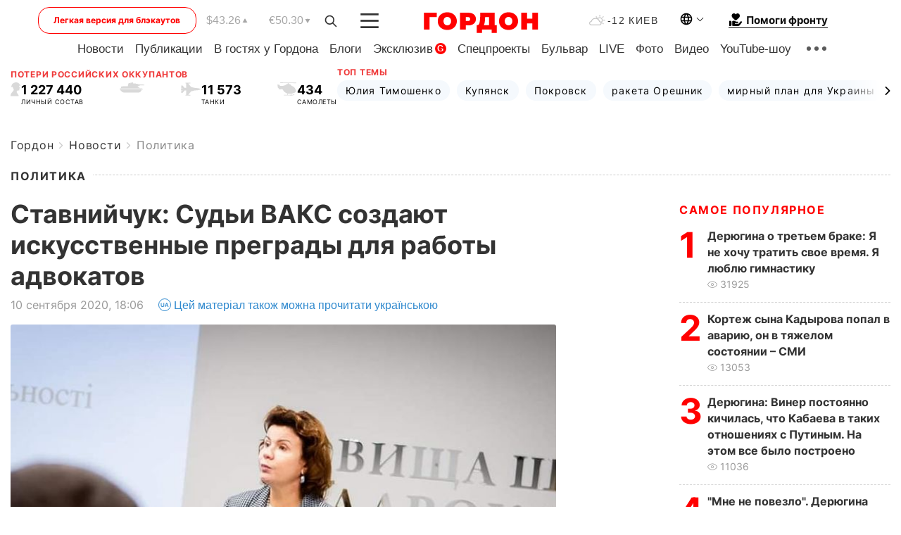

--- FILE ---
content_type: text/html; charset=UTF-8
request_url: https://gordonua.com/news/politics/stavniychuk-sudi-vaks-sozdayut-iskusstvennye-pregrady-dlya-raboty-advokatov-1517815.html
body_size: 25697
content:
<!DOCTYPE html><html lang="ru"><head>
    <meta charset="UTF-8">
    <meta http-equiv="X-UA-Compatible" content="IE=edge">
    <meta name="viewport" content="width=device-width, initial-scale=1">

    <meta name="msvalidate.01" content="DF6B4591C603DAD4E73878CB6B106CCE" />
    
            <meta name="robots" content="max-image-preview:large">
    
    

    

        <title>Ставнийчук: Судьи ВАКС создают искусственные преграды для работы адвокатов</title>    <meta name="description" content="Адвокатское сообщество готово присоединиться к решению проблем единства судебной практики в целях обеспечения..." class="js-meta" />    
    
    
    
    
    
     <!-- alter article -->
	                            <link rel="alternate" href="https://gordonua.com/news/politics/stavniychuk-sudi-vaks-sozdayut-iskusstvennye-pregrady-dlya-raboty-advokatov-1517815.html" hreflang="ru">
                                        <link rel="alternate" href="https://gordonua.com/ukr/news/politics/stavnijchuk-suddi-vaks-stvorjujut-shtuchni-pereponi-dlja-roboti-advokativ-1517815.html" hreflang="uk">
                        <link rel="alternate" href="https://gordonua.com/ukr/news/politics/stavnijchuk-suddi-vaks-stvorjujut-shtuchni-pereponi-dlja-roboti-advokativ-1517815.html" hreflang="x-default">
                        <link rel="canonical" href="https://gordonua.com/news/politics/stavniychuk-sudi-vaks-sozdayut-iskusstvennye-pregrady-dlya-raboty-advokatov-1517815.html">        
                                                         <link rel="amphtml" href="https://gordonua.com/amp/news/politics/stavniychuk-sudi-vaks-sozdayut-iskusstvennye-pregrady-dlya-raboty-advokatov-1517815.html">
        
                                                            
                                                                                            
                <script async src="https://www.googletagmanager.com/gtag/js?id=G-LLKXF6867N"></script>
        <script>
            window.dataLayer = window.dataLayer || [];
            function gtag(){dataLayer.push(arguments);}
            gtag('js', new Date());

            gtag('config', 'G-LLKXF6867N');
        </script>
    
    <script type="text/javascript">
        var gtmContainerId = 'GTM-PFHTMJ';
        function gordonGTM() {
            // Код Google Tag Manager
            (function(w,d,s,l,i){w[l]=w[l]||[];w[l].push({'gtm.start':
            new Date().getTime(),event:'gtm.js'});var f=d.getElementsByTagName(s)[0],
            j=d.createElement(s),dl=l!='dataLayer'?'&l='+l:'';j.async=true;j.src=
            'https://www.googletagmanager.com/gtm.js?id='+i+dl;f.parentNode.insertBefore(j,f);
            })(window,document,'script','dataLayer', gtmContainerId);
        }
        window.addEventListener('DOMContentLoaded', function() {
            if (window.innerWidth <= 520) {
                setTimeout(gordonGTM, 4000);
            } else {
                gordonGTM();
            }
        });
    </script>

            <script type="text/javascript">
            function loadDelayedScripts() {
                var gptScript = document.createElement('script');
                gptScript.src = 'https://securepubads.g.doubleclick.net/tag/js/gpt.js';
                gptScript.async = true;
                document.head.appendChild(gptScript);

                var ymScript = document.createElement('script');
                ymScript.src = 'https://cdn.membrana.media/gdn/ym.js';
                ymScript.async = true;
                document.head.appendChild(ymScript);

                window.yieldMasterCmd = window.yieldMasterCmd || [];
                window.yieldMasterCmd.push(function() {
                    window.yieldMaster.init({
                        pageVersionAutodetect: true
                    });
                });
            }

            window.addEventListener('DOMContentLoaded', function() {
                setTimeout(loadDelayedScripts, 2000);
                                    gtag('event', 'membrana_ym_init');
                            });
        </script>

        <style>
            .nts-ad {display: flex; flex-direction: column; align-items: center; justify-content: center}
            .nts-ad-h300 {min-height: 300px}
        </style>
        
        
                
    <meta property='og:title' content="Ставнийчук: Судьи ВАКС создают искусственные преграды для работы адвокатов"/>
    <meta name='twitter:title' content="Ставнийчук: Судьи ВАКС создают искусственные преграды для работы адвокатов">
            <meta property='og:description' content="Адвокатское сообщество готово присоединиться к решению проблем единства судебной практики в целях обеспечения..."/>
        <meta name='twitter:description' content="Адвокатское сообщество готово присоединиться к решению проблем единства судебной практики в целях обеспечения...">
        <meta property="og:image:width" content="1300"> 
    <meta property="og:image:height" content="974">

<meta property='og:type' content='article'/>
<meta property='og:url' content='https://gordonua.com/news/politics/stavniychuk-sudi-vaks-sozdayut-iskusstvennye-pregrady-dlya-raboty-advokatov-1517815.html'/>
<meta property='og:image' content='https://gordonua.com/img/article/15178/15_big-v1599749683.jpg'/><meta property='og:site_name' content='Гордон | Gordon'/>

<meta name='twitter:card' content='summary_large_image'>
<meta name='twitter:site' content='@Gordonuacom'>
<meta name='twitter:creator' content='@Gordonuacom'>
    <meta name='twitter:image' content='https://gordonua.com/img/article/15178/15_big-v1599749683.jpg'>
         
                        
                
                                                                                                                                                                                                                                                                    

    

        
    
    <script type="application/ld+json">
    {
        "@context" : "https://schema.org",
        "@type" : "NewsArticle",
                "sameAs" : [ 
                            "https://gordonua.com/news/politics/stavniychuk-sudi-vaks-sozdayut-iskusstvennye-pregrady-dlya-raboty-advokatov-1517815.html"                    ],
                "mainEntityOfPage" : {
            "@type" : "WebPage",
            "@id" : "https://gordonua.com/news/politics/stavniychuk-sudi-vaks-sozdayut-iskusstvennye-pregrady-dlya-raboty-advokatov-1517815.html",
            "name" : "Ставнийчук: Судьи ВАКС создают искусственные преграды для работы адвокатов"
        },
        "headline": "Ставнийчук: Судьи ВАКС создают искусственные преграды для работы адвокатов",
                    "image": {
                "@type": "ImageObject",
                "url": "https://gordonua.com/img/article/15178/15_big-v1599749683.jpg",
                "height": 974,
                "width": 1300
            },
                "dateCreated" : "2020-09-10T18:06:00+03:00",
        "datePublished": "2020-09-10T18:06:00+03:00",
        "dateModified": "2020-09-10T19:13:44+03:00",

                    "author": {
                "@type": "Organization",
                "name": "ГОРДОН",
                "url": "https://gordonua.com",
                "sameAs": [
                                            "https://www.youtube.com/vgostyahugordona",
                                            "https://www.facebook.com/gordonuacom",
                                            "https://twitter.com/Gordonuacom",
                                            "https://flipboard.com/@GORDONUA",
                                            "https://gordonua.com/xml/rss.xml",
                                            "https://t.me/gordonuacom",
                                            "https://t.me/dmytrogordon_official",
                                            "https://invite.viber.com/?g2=AQABYNa0%2Brz9Pkzt0NnTdm5DcUzQHlf7QrDvmsZ1C9h5ZjM%2FKIIfxji%2BDRkQ6fy9&lang=ru",
                                        "https://uk.wikipedia.org/wiki/%D0%93%D0%BE%D1%80%D0%B4%D0%BE%D0%BD_(%D1%96%D0%BD%D1%82%D0%B5%D1%80%D0%BD%D0%B5%D1%82-%D0%B2%D0%B8%D0%B4%D0%B0%D0%BD%D0%BD%D1%8F)"
                ],
                "logo": {
                    "@type": "ImageObject",
                    "url": "https://gordonua.com/user/img/gordon-logo.svg",
                    "width": "228",
                    "height": "42"
                },
                "contactPoint" : {
                    "@type" : "ContactPoint",
                    "email" : "editor@gordonua.com",
                    "contactType" : "custumer support",
                    "areaServed" : "UA",
                    "availableLanguage" : ["uk-UA", "ru-UA"]
                }
            },
                "publisher": {
            "@type": "Organization",
            "name": "ГОРДОН",
            "url": "https://gordonua.com",
            "sameAs": [
                                    "https://www.youtube.com/vgostyahugordona",
                                    "https://www.facebook.com/gordonuacom",
                                    "https://twitter.com/Gordonuacom",
                                    "https://flipboard.com/@GORDONUA",
                                    "https://gordonua.com/xml/rss.xml",
                                    "https://t.me/gordonuacom",
                                    "https://t.me/dmytrogordon_official",
                                    "https://invite.viber.com/?g2=AQABYNa0%2Brz9Pkzt0NnTdm5DcUzQHlf7QrDvmsZ1C9h5ZjM%2FKIIfxji%2BDRkQ6fy9&lang=ru",
                                "https://uk.wikipedia.org/wiki/%D0%93%D0%BE%D1%80%D0%B4%D0%BE%D0%BD_(%D1%96%D0%BD%D1%82%D0%B5%D1%80%D0%BD%D0%B5%D1%82-%D0%B2%D0%B8%D0%B4%D0%B0%D0%BD%D0%BD%D1%8F)"
            ],
            "logo": {
                "@type": "ImageObject",
                "url": "https://gordonua.com/user/img/gordon-logo.svg",
                "width": "228",
                "height": "42"
            },
            "contactPoint" : {
                "@type" : "ContactPoint",
                "email" : "editor@gordonua.com",
                "contactType" : "custumer support",
                "areaServed" : "UA",
                "availableLanguage" : ["uk-UA", "ru-UA"]
            }
        },
                    "description": "Адвокатское сообщество готово присоединиться к решению проблем единства судебной практики в целях обеспечения...",
                            "keywords" : "конституция, Конституционный Суд, Марина Ставнийчук, демократия, законодательство, судьи, КСУ, НАБУ, адвокат, ВАКС, Совет адвокатов Украины",
                            "articleSection": "Политика",
            
            "articleBody":"Адвокатское сообщество готово присоединиться к решению проблем единства судебной практики в целях обеспечения... Судьи Высшего антикоррупционного суда (ВАКС) создают предпосылки для устранения адвоката от предоставления правовой помощи клиенту и искусственно сужают процессуальные механизмы деятельности стороны защиты, заявили в Национальной ассоциации адвокатов Украины (НААУ). Председатель комитета по вопросам верховенства права НААУ Марина Ставнийчук во время круглого стола &quot;Актуальные вызовы в деятельности Высшего антикоррупционного суда&quot; отметила, что НААУ настроена на конструктивное институциональное сотрудничество с ВАКС, ведь адвокатское сообщество осознает общую ответственность за качество правосудия и защиту прав человека в Украине. Вместе с тем 50-тысячное адвокатское сообщество чрезвычайно обеспокоено вопросами конституционной легитимности создания антикоррупционной инфраструктуры в Украине, обвинительным уклоном в течение первого года деятельности ВАКС и нарушением правил этического поведения судей ВАКС, а также правоохранителей по отношению к адвокатам, отметила Ставнийчук. По ее мнению, быстрое и некачественное принятие антикоррупционного законодательства уже привело к тому, что Конституционный Суд признал неконституционным указ о назначении Артема Сытника председателем Национального антикоррупционного бюро. Также на рассмотрении КС находится представление относительно неконституционности отдельных положений закона о НАБУ. &quot;Пока будем надеяться на то, что КСУ сможет обеспечить тонкий баланс реперных точек в соблюдении демократических стандартов в области прав человека. Но уже сегодня очевидны тенденции, которые дают основания адвокатскому сообществу серьезно волноваться о тенденциях работы, в том числе в работе ВАКС&quot;, – сказала она. По словам Ставнийчук, ВАКС довольно часто легитимизирует неконституционную деятельность НАБУ. &quot;Мы бы хотели, чтобы ситуация, когда половина адвокатов Киева уже побывала на допросах в НАБУ, что подрывает реальное доверие к адвокатской деятельности и не дает возможности свободно выбирать защитника, а адвокатам – независимо работать, была взята под особый контроль ВАКС&quot;, – выразила надежду глава комитета. С точки зрения этики вызывает вопросы практика отождествления адвоката с клиентом, создание предпосылок для устранения адвоката от предоставления правовой помощи клиенту и искусственное сужение в процессуальных механизмах деятельности стороны защиты, подчеркнула она. Ставнийчук напомнила, что Совет адвокатов Украины в последних решениях и обращениях в международные институты привлекал внимание ко всем этим нарушениям. &quot;И мы здесь, на круглом столе, для того, чтобы предложить ВАКС составить план мероприятий по институциональному сотрудничеству. В частности, по введению практики распространения профессиональной этики между ВАКС и адвокатским сообществом, обеспечению конституционных принципов и основ правосудия на основе верховенства права и по вопросам конституционной легитимности антикоррупционной системы. И это принципиальный вопрос, а не маленькая проблема&quot;, – подчеркнула она. Адвокатское сообщество готово присоединиться к решению проблем единства судебной практики в целях обеспечения верховенства права в Украине, заявила Ставнийчук.",
                                  
        "inLanguage" : "ru",
        "alternativeHeadline" : "Ставнийчук: Судьи ВАКС создают искусственные преграды для работы адвокатов",
        "copyrightYear" : "2022",
        "wordCount" : "461",
        "speakable" : {
            "@type" : "SpeakableSpecification",
            "cssSelector" : ["h1"]
        }
    }
    </script>



    
            
    <script type="application/ld+json">
    {
        "@context": "http://schema.org",
        "@type": "BreadcrumbList",
        "itemListElement": [
                                            {
                "@type": "ListItem",
                "position": 1,
                "item": {
                                            "@id": "/news.html",  // cp0
                                        "name": "Новости"
                }
            }
            ,                                            {
                "@type": "ListItem",
                "position": 1,
                "item": {
                                            "@id": "/news/politics.html",  // cp0
                                        "name": "Политика"
                }
            }
                            ]
    }
    </script>
    

<script type="application/ld+json">
{
    "@context": "http://schema.org",
    "@type": "WebSite",
    "url": "https://gordonua.com",
    "potentialAction": {
        "@type": "SearchAction",
        "target": "/search/query={search_term_string}",
        "query-input": "required name=search_term_string"
    }
}
</script>                                                        
<link rel="preconnect" href="https://connect.facebook.net">
<link rel="preconnect" href="https://cdn.gravitec.net">
    <link rel="preload" href='/user/css/fonts_connect_new3.css' as="style"/>
        <link rel="preload" href='/user/css/main.min-v37.css' as="style"/>
    <link rel="preload" href='/user/css/fix.min-v27.css' as="style"/>
        <link rel="icon" type="image/png" href="/user/img/favicon-new.png" sizes="16x16">
    <link rel="icon" type="image/png" href="/user/img/favicon-new32.png" sizes="32x32">
    <link rel="apple-touch-icon" type="image/png" href="/user/img/favicon-newiOS.png" sizes="180x180">
    
    <link rel="stylesheet" href="/user/css/fonts_connect_new3.css">
        <link rel="stylesheet" href="/user/css/main.min-v37.css">
    <link rel="stylesheet" href="/user/css/fix.min-v27.css">
    <style>
        div[data-place='43'],
        div[data-place='70'], 
        div[data-place='71'], 
        div[data-place='72'],
        div[data-place='56'], 
        div[data-place='57'], 
        div[data-place='58'],
        div[data-place='36'],
        div[data-place='37'],
        div[data-place='38'],
        div[data-place='160'],
        div[data-place='161'],
        div[data-place='51'],
        div[data-place='52'],
        div[data-place='53'],
        div[data-place='88'],
        div[data-place='89'],
        div[data-place='82'],
        div[data-place='44'],
        div[data-place='99'],
        div[data-place='100'],
        div[data-place='102'],
        div[data-place='103'],
        div[data-place='104'],
        div[data-place='96'],
        div[data-place='98'],
        div[data-place='168'],
        div[data-place='169']
        {
            margin: 30px 0;
        }
        div[data-place='70'],
        div[data-place='43'],
        div[data-place='56'],
        div[data-place='51'],
        div[data-place='37'],
        div[data-place='36']{
            position: relative;
            z-index: 1;
        }
        div[data-place='108'], div[data-place='109']{
            margin: 30px auto;
        }
        blockquote.twitter-tweet{
            padding: inherit;
            font-size: inherit;
            line-height: inherit;
            text-align: inherit;
            color: inherit;
            font-family: inherit;
            border-top: inherit;
            position: inherit;
            margin-top: inherit;
        }
        blockquote.twitter-tweet a{
            color: #2f89ce;
            font-family: inherit;
        }
        blockquote.twitter-tweet a:hover{
            color: #ff5353!important;
        }
        .main-slider ~ .content__flex-main .content__base{
            order: 2!important;
        }
        .top-slider__box .swiper-slide{
            margin-right: 15px;
        }
         @media screen and (max-width: 567px){
            .theme-box.tegs-rubric .theme-box-slider1 .swiper-slide{
            margin-right: 10px;
        }
        }
        .bulvar .theme-box .news-tegs__link{
            font-family: Inter-Regular, sans-serif;
        }
    </style>
    <script>
        var root_domain = 'gordonua.com';
        var loadsrcscache = [];
        load_srcs = function(sources, callback) {
            loadsrcscache.push([sources, callback]);
        }
    </script>

    </head><body ><div class="sbody"><style>.boulevard-block .main-slider .views {display: block;}.popular-list .popular-list__item .views {display: block!important;}[data-action="banners"] .banner.has-iframe::before,[data-action="banners"] .banner.has-img::before,[data-action="banners"] .banner .adsbygoogle:before {content: "Реклама";display: block;font-size: 14px;color: #9a9a9a;}[data-action="banners"] .banner a::before{font-family: 'Inter-Regular';}[data-action="banners"] .banner .adsbygoogle:before{position: absolute;top: -30px;}[data-action="banners"] .banner .adsbygoogle{margin-top: 20px;position: relative;}[data-action="banners"] .banner.has-iframe .adsbygoogle:before{display: none;}[data-action="banners"] .banner.has-iframe .adsbygoogle{margin-top: 0;}.MIXADVERT_NET a::before{display: none!important;}.MIXADVERT_NET > div::before{position: absolute;top: -30px;}@media (min-width: 567px) {.news-slider-box .content-tile.big .content-tile__img img{height: auto;}}.news-slider-box .content-tile.big .content-tile__img {max-height: 200px;}@media (max-width: 567px){.news-slider-box .content-tile.big .content-tile__img {max-height: 166px;}}.content-title .content-title__link h1,main.content__base .content-title h1.content-title__link{font-size: inherit !important;line-height: inherit !important;color: inherit !important;margin-bottom: inherit !important;font-family: inherit !important;display: inline !important;letter-spacing: inherit!important;text-transform: inherit!important;}main.content__base .content-title h1.content-title__link{color: red!important;font-size: 18px!important;line-height: 24px!important;letter-spacing: .08em!important;text-transform: uppercase!important;font-family: Inter-Bold, sans-serif !important;}.all-materials-title h1 {display: block;width: fit-content;text-transform: uppercase;font-family: Inter-SemiBold;font-size: 16px;letter-spacing: .08em;color: #202020;background: #fff;padding-right: 10px;margin-bottom: 0;line-height: 30px;white-space: nowrap;}.all-materials-title.top-theme-title.top-theme-page-title h1 {text-transform: inherit;}@media (max-width: 640px) {.materil-author h1 {font-size: 16px;}}</style><script>
                   function checkBanners() {  
                        document.querySelectorAll('.banner:not(.has-iframe)').forEach(banner => {
                            if (banner.querySelector('iframe')) {
                                banner.classList.add('has-iframe');
                            } 
                            if (banner.querySelector('img')) {
                                banner.classList.add('has-iframe');
                            }
                            
                            const div = banner.querySelector('div[id]');
                            if (div && (div.innerHTML.trim() !== '' || div.nextElementSibling && div.nextElementSibling.tagName === 'SCRIPT')) {
                                banner.classList.add('has-iframe');
                            }
                        });  
                    }
                setTimeout(checkBanners, 4000);
                let scrollCount = 0;
                function onScroll() {
                    checkBanners();
                    scrollCount++;
                        if (scrollCount >= 5) {
                            window.removeEventListener('scroll', onScroll);
                        }
                    }
                window.addEventListener('scroll', checkBanners);
            </script><script>
                function getCookie(name) {
                    var nameEQ = name + "=";
                    var ca = document.cookie.split(';');
                    for(var i=0;i < ca.length;i++) {
                        var c = ca[i];
                        while (c.charAt(0)==' ') c = c.substring(1,c.length);
                        if (c.indexOf(nameEQ) == 0) return c.substring(nameEQ.length,c.length);
                    }
                    return null;
                }
                function set_cookie(name,value,days, link) {
                    var expires = "";
                    if (days) {
                        var date = new Date();
                        date.setTime(date.getTime() + (days*24*60*60*1000));
                        expires = "; expires=" + date.toUTCString();
                    }
                    document.cookie = name + "=" + (value || "")  + expires + "; path=/";
                    document.location.href = link;
                }

                var pull_optimization_check = {};
            </script><!-- Google Tag Manager (noscript) -->
<noscript><iframe src="https://www.googletagmanager.com/ns.html?id=GTM-PFHTMJ"
height="0" width="0" style="display:none;visibility:hidden"></iframe></noscript>
<!-- End Google Tag Manager (noscript) --> <style>
    .header__top{
        position: relative;
    }
    .light-version-btn:hover {
        opacity: 0.8;
    }
    .light-version-btn{
        font-size: 12px;
        line-height: 20px;
        display: flex;
        justify-content: center;
        align-items: center;
        height: 38px;
        width: 100%;
        max-width: 225px;
        /* position: absolute; */
        top: 5px;
        left: 5.5%;
        color: #FF0000;
        border: 1px solid #FF0000;
        border-radius: 16px;
        margin-right: 14px;
    }
    @media (max-width: 1270px){
        .light-version-btn{
            left: 46px;
        }
    }
    @media (max-width: 1210px){
        .light-version-btn {
            max-width: 195px;
        }
    }
    @media (max-width: 1150px){
        .light-version-btn {
            display: none;
        }
    }
    @media (max-width: 567px){
        .header__top,  .country-switcher{
            background: white;
        }
    }
    @media (max-width: 1150px){
        .light-version-btn {
            display: none;
            right: 0;
            left: auto;
            background: white;
            position: fixed;
            bottom: 0;
            top: auto;
            max-width: 100%;
            border: none;
            height: 91px;
            font-size: 16px;
            background: #F7F7F8;
            border-radius: 0;
        }
    }

    

    .foundation {
        display: none;
        border-bottom: 1px solid;
        line-height: 19px;
        text-decoration: none;
    }
    .foundation img {
        padding-bottom: 2px;
    }
    .foundation span.foundation-text {
        font-family: Inter-Bold, sans-serif;
        font-size: 15px;
        padding-left: 5px;
    }
    .foundation:hover span.foundation-text {
        color: red;
    }

    @media (min-width: 749px){
        .foundation {
            display: inline-flex;
        }
    }
</style>

<header class="header">
    <div class="container">
        <div class="header__top">
            <a class="light-version-btn" href="https://fast.gordonua.com/rus/">
                Легкая версия для блэкаутов
            </a>
            <div class="course">
                <span class="course__item dollar">$43.26</span>
                <span class="course__item euro">€50.30</span>
            </div>
            <button id="search-btn" class="search-btn">
                <img width="18" height="18" src="/user/img/Shape.svg" alt="search btn">
            </button>
            <a class="menu-mob" id="butt1" >
                <img width="26" height="21" class="closed" src="/user/img/gumburger.svg" alt="menu closed">
                <div class="open">
                    <img src="/user/img/close_.svg" alt="menu open">
                </div>
            </a>

            <div class="logo">
                <a href="https://gordonua.com/rus/">
                    <img width="165" height="30" src="/user/img/gordon-logo.svg" alt="Главная">
                </a>
            </div>

            <div class="temperature">
                <img width="23" height="16" src="/user/img/temp.svg" alt="weather">
                -12 Киев
            </div>

            <div class="languages">
            <div class="languages-select"><img width="20" height="20" src="/user/img/planet.svg" alt="languages"></div>
            <div class="languages-change">
                                                                                                                                                                                                                                        <div><a href="https://gordonua.com/ukr/news/politics/stavnijchuk-suddi-vaks-stvorjujut-shtuchni-pereponi-dlja-roboti-advokativ-1517815.html" data-langid="1" data-absnum="2" onclick="set_cookie('lang', 2, 30, 'https://gordonua.com/ukr/news/politics/stavnijchuk-suddi-vaks-stvorjujut-shtuchni-pereponi-dlja-roboti-advokativ-1517815.html')" style="font-size:16px;font-weight:400">UA</a></div>
                        <div><a href="https://english.gordonua.com/" onclick="document.location.href='https://english.gordonua.com/'" style="font-size:16px;font-weight:400">EN</a></div>
                                                                                    </div>
            </div>

            <a href="/drone.html" class="foundation">
                <img width="20" height="20" src="/user/img/foundation-help.svg" alt="languages">
                <span class="foundation-text">Помоги фронту</span>
            </a>
        </div>

                                                                                                                                                                                                                                                                                                                                                                                
                                                                                                                                                                                                                                                                                
                                                                                                                                                                                                                                                                                                                                                                                                                
                                                                                                                                                                                        
        <div class="header-menu">
            <button id="search-btn-mob" class="search-btn search-btn-mob"><img width="18" height="18" src="/user/img/Shape.svg" alt="search">Поиск</button>
            <div class="header-menu__item">
                <div class="header-menu__title-box"><span class="header-menu__title">Главная</span></div>
                <nav>
                    <ul>
                                                    <li><a  href="/news.html">Новости</a></li>
                                                    <li><a  href="/publications.html">Публикации</a></li>
                                                    <li><a  href="/interview.html">В гостях у Гордона</a></li>
                                                    <li><a  href="/blogs.html">Блоги</a></li>
                                                    <li><a  href="/exclusive.html">Эксклюзив</a><span class="g-bl">G</span></li>
                                                    <li><a  href="/specprojects.html">Спецпроекты</a></li>
                                                    <li><a  href="/bulvar.html">Бульвар</a></li>
                                                    <li><a  href="/live.html">LIVE</a></li>
                                                    <li><a  href="/photo.html">Фото</a></li>
                                                    <li><a  href="/video.html">Видео</a></li>
                                                    <li><a  href="/talkshow.html">YouTube-шоу</a></li>
                                            </ul>
                </nav>
                <div class="header-menu__item">
                    <div class="header-menu__title-box"><span class="header-menu__title">Соцсети</span></div>
                    <nav>
                        <ul>
                                                                                            <li><a class="bold youtube-h" href="https://www.youtube.com/vgostyahugordona">YouTube</a></li>
                                                                                            <li><a class="bold facebook-h" href="https://www.facebook.com/gordonuacom">Facebook</a></li>
                                                                                            <li><a class="bold twitter-h" href="https://twitter.com/Gordonuacom">Twitter</a></li>
                                                                                            <li><a class="bold flipboard-h" href="https://flipboard.com/@GORDONUA">Flipboard</a></li>
                                                                                            <li><a class="bold rss-h" href="https://gordonua.com/xml/rss.xml">RSS</a></li>
                                                                                            <li><a class="bold telegram-h" href="https://t.me/gordonuacom">Telegram <br> Gordonua.com</a></li>
                                                                                            <li><a class="bold telegram-h2" href="https://t.me/dmytrogordon_official">Telegram <br> Дмитрий Гордон</a></li>
                                                                                            <li><a class="bold viber-h" href="https://invite.viber.com/?g2=AQABYNa0%2Brz9Pkzt0NnTdm5DcUzQHlf7QrDvmsZ1C9h5ZjM%2FKIIfxji%2BDRkQ6fy9&lang=ru">Viber</a></li>
                                                    </ul>
                    </nav>
                </div>
            </div>
            <div class="header-menu__item">
                <div class="header-menu__title-box"><span class="header-menu__title">Категории новостей</span></div>
                <nav>
                    <ul>
                                                    <li><a href="/news.html">Все новости</a></li>
                                                    <li><a href="/news/military-actions.html">Военные действия</a></li>
                                                    <li><a href="/news/worldnews.html">Мир</a></li>
                                                    <li><a href="/news/politics.html">Политика</a></li>
                                                    <li><a href="/news/money.html">Деньги</a></li>
                                                    <li><a href="/news/sport.html">Спорт</a></li>
                                                    <li><a href="/news/localnews.html">Происшествия</a></li>
                                                    <li><a href="/news/culture.html">Культура</a></li>
                                                    <li><a href="/news/science.html">Техно</a></li>
                                                    <li><a href="/news/health.html">Образ жизни</a></li>
                                                    <li><a href="/interesting.html">Интересное</a></li>
                                                    <li><a href="/news/society.html">Общество</a></li>
                                            </ul>
                </nav>
                <div class="header-menu__item mobile-hide">
                    <div class="header-menu__title-box"><span class="header-menu__title">Контакты</span></div>
                    <nav class="contacts-box">
                        <ul>
                            <li><a class="contacts-h" href="tel:+380442071301">+380 (44) 207-13-01,</a></li>
                            <li><a class="contacts-h" href="tel:+380442071302">+380 (44) 207-13-02</a></li>
                        </ul>
                    </nav>
                    <nav class="email-box">
                        <ul>
                            <li><a class="email-h" href="/cdn-cgi/l/email-protection#d1b4b5b8a5bea391b6bea3b5bebfa4b0ffb2bebc"><span class="__cf_email__" data-cfemail="5f3a3b362b302d1f38302d3b30312a3e713c3032">[email&#160;protected]</span></a></li>
                        </ul>
                    </nav>
                   
                    <div class="hide-desctop">
                        <div class="header-menu__title-box"><span class="header-menu__title">Информация</span></div>
                        <nav>
                            <ul>
                                                                    <li><a href="/about/job.html">Вакансии</a></li>
                                                                    <li><a href="/about.html">Редакция</a></li>
                                                                    <li><a href="/about/advertisement.html">Реклама на сайте</a></li>
                                                                    <li><a href="/legal_info.html">Правовая информация</a></li>
                                                                    <li><a href="/about/how-to-read.html">Как нас читать на временно оккупированных территориях</a></li>
                                                            </ul>
                        </nav>
                        <span class="header-menu__title">Приложения</span>
                        <nav>
                            <ul class="app-box">
                                <li><a href="https://play.google.com/store/apps/details?id=com.gordon"><img src="/user/img/app1.png" alt="android app"></a></li>
                                <li><a href="https://itunes.apple.com/app/id1282904011"><img src="/user/img/app2.png" alt="ios app"></a></li>
                            </ul>
                        </nav>
                    </div>
                </div>
            </div>
            <div class="header-menu__item">
                <div class="header-menu__title-box"><span class="header-menu__title">Город </span></div>
                <nav>
                    <ul>
                                                    <li><a  href="/news/kiev.html">Киев</a></li>
                                                    <li><a  href="/tags/harkov.html">Харьков</a></li>
                                                    <li><a  href="/tags/lvov.html">Львов</a></li>
                                                    <li><a  href="/tags/dnepr.html">Днепр</a></li>
                                                    <li><a  href="/tags/odessa-1.html">Одесса</a></li>
                                                    <li><a  href="/tags/mariupol-1.html">Мариуполь</a></li>
                                                    <li><a  href="/tags/donetsk-1.html">Донецк</a></li>
                                                    <li><a  href="/tags/lugansk.html">Луганск</a></li>
                                            </ul>
                </nav>
            </div>
            <div class="header-menu__item mobile-hide">
                <div class="header-menu__title-box"><span class="header-menu__title">Соцсети</span></div>
                <nav>
                    <ul>
                                                                                <li><a class="bold youtube-h" href="https://www.youtube.com/vgostyahugordona">YouTube</a></li>
                                                                                <li><a class="bold facebook-h" href="https://www.facebook.com/gordonuacom">Facebook</a></li>
                                                                                <li><a class="bold twitter-h" href="https://twitter.com/Gordonuacom">Twitter</a></li>
                                                                                <li><a class="bold flipboard-h" href="https://flipboard.com/@GORDONUA">Flipboard</a></li>
                                                                                <li><a class="bold rss-h" href="https://gordonua.com/xml/rss.xml">RSS</a></li>
                                                                                <li><a class="bold telegram-h" href="https://t.me/gordonuacom">Telegram <br> Gordonua.com</a></li>
                                                                                <li><a class="bold telegram-h2" href="https://t.me/dmytrogordon_official">Telegram <br> Дмитрий Гордон</a></li>
                                                                                <li><a class="bold viber-h" href="https://invite.viber.com/?g2=AQABYNa0%2Brz9Pkzt0NnTdm5DcUzQHlf7QrDvmsZ1C9h5ZjM%2FKIIfxji%2BDRkQ6fy9&lang=ru">Viber</a></li>
                                            </ul>
                </nav>
            </div>
            <div class="header-menu__item mobile-hide">
                <div class="hide-desctop">
                    <div class="header-menu__title-box"><span class="header-menu__title">Информация</span></div>
                    <nav>
                        <ul>
                                                            <li><a href="/about/job.html">Вакансии</a></li>
                                                            <li><a href="/about.html">Редакция</a></li>
                                                            <li><a href="/about/advertisement.html">Реклама на сайте</a></li>
                                                            <li><a href="/legal_info.html">Правовая информация</a></li>
                                                            <li><a href="/about/how-to-read.html">Как нас читать на временно оккупированных территориях</a></li>
                                                    </ul>
                    </nav>
                </div>
                <div class="header-menu__title-box"><span class="header-menu__title">Контакты</span></div>
                <nav class="contacts-box">
                    <ul>
                        <li><a class="contacts-h" href="tel:+380442071301">+380 (44) 207-13-01,</a></li>
                        <li><a class="contacts-h" href="tel:+380442071302">+380 (44) 207-13-02</a></li>
                    </ul>
                </nav>

                <nav class="email-box" style="margin-bottom: 0">
                    <ul>
                        <li><a class="email-h" href="/cdn-cgi/l/email-protection#fb9e9f928f9489bb9c94899f94958e9ad5989496"><span class="__cf_email__" data-cfemail="f396979a879c81b3949c81979c9d8692dd909c9e">[email&#160;protected]</span></a></li>
                    </ul>
                </nav>
                <div class="help-btn">
                    <span>Помоги фронту</span>
                    <a class="help-btn__link" href="/drone.html">Помочь</a>
                </div>
                <div class="hide-desctop">
                    <span class="header-menu__title">Приложения</span>
                    <nav>
                        <ul class="app-box">
                            <li><a href="https://play.google.com/store/apps/details?id=com.gordon"><img src="/user/img/app1.png" alt="app google pic"></a></li>
                            <li><a href="https://itunes.apple.com/app/id1282904011"><img src="/user/img/app2.png" alt="app apple pic"></a></li>
                        </ul>
                    </nav>
                </div>
            </div>

            <div class="header-menu__item hide-mobile">
                <div class="header-menu__title-box"><span class="header-menu__title">Информация</span></div>
                <nav>
                    <ul>
                                                    <li><a href="/about/job.html">Вакансии</a></li>
                                                    <li><a href="/about.html">Редакция</a></li>
                                                    <li><a href="/about/advertisement.html">Реклама на сайте</a></li>
                                                    <li><a href="/legal_info.html">Правовая информация</a></li>
                                                    <li><a href="/about/how-to-read.html">Как нас читать на временно оккупированных территориях</a></li>
                                            </ul>
                </nav>
                <span class="header-menu__title">Приложения</span>
                <nav>
                    <ul class="app-box">
                        <li><a href="https://play.google.com/store/apps/details?id=com.gordon"><img src="/user/img/app1.png" alt="app google p"></a></li>
                        <li><a href="https://itunes.apple.com/app/id1282904011"><img src="/user/img/app2.png" alt="app apple p"></a></li>
                    </ul>
                </nav>
            </div>

        </div>

        <div class="header_rubric">
            <nav>
                <ul>
                                            <li><a class="header_rubric__link" href="/news.html">Новости</a></li>
                                            <li><a class="header_rubric__link" href="/publications.html">Публикации</a></li>
                                            <li><a class="header_rubric__link" href="/interview.html">В гостях у Гордона</a></li>
                                            <li><a class="header_rubric__link" href="/blogs.html">Блоги</a></li>
                                            <li><a class="header_rubric__link" href="/exclusive.html">Эксклюзив</a><span class="g-bl">G</span></li>
                                            <li><a class="header_rubric__link" href="/specprojects.html">Спецпроекты</a></li>
                                            <li><a class="header_rubric__link" href="/bulvar.html">Бульвар</a></li>
                                            <li><a class="header_rubric__link" href="/live.html">LIVE</a></li>
                                            <li><a class="header_rubric__link" href="/photo.html">Фото</a></li>
                                            <li><a class="header_rubric__link" href="/video.html">Видео</a></li>
                                            <li><a class="header_rubric__link" href="/talkshow.html">YouTube-шоу</a></li>
                                    </ul>
                <button class="menu-show"><img width="28" height="6" src="/user/img/group1.svg" alt="show menu"></button>
            </nav>
            <div class="menu-rubric">
                <nav>
                    <ul>
                                                    <li><a href="/news.html">Все новости</a></li>
                                                    <li><a href="/news/military-actions.html">Военные действия</a></li>
                                                    <li><a href="/news/worldnews.html">Мир</a></li>
                                                    <li><a href="/news/politics.html">Политика</a></li>
                                                    <li><a href="/news/money.html">Деньги</a></li>
                                                    <li><a href="/news/sport.html">Спорт</a></li>
                                                    <li><a href="/news/localnews.html">Происшествия</a></li>
                                                    <li><a href="/news/culture.html">Культура</a></li>
                                                    <li><a href="/news/science.html">Техно</a></li>
                                                    <li><a href="/news/health.html">Образ жизни</a></li>
                                                    <li><a href="/interesting.html">Интересное</a></li>
                                                    <li><a href="/news/society.html">Общество</a></li>
                                            </ul>
                </nav>
            </div>
        </div>

        <div class="rubric-box">
            <div class="rubric-box-slider swiper-container">
                <div class="swiper-wrapper">
                                            <div class="swiper-slide">
                            <a class="rubric-box__item" href="/news.html"><span>Новости</span></a>
                        </div>
                                            <div class="swiper-slide">
                            <a class="rubric-box__item" href="/publications.html"><span>Публикации</span></a>
                        </div>
                                            <div class="swiper-slide">
                            <a class="rubric-box__item" href="/interview.html"><span>В гостях у Гордона</span></a>
                        </div>
                                            <div class="swiper-slide">
                            <a class="rubric-box__item" href="/blogs.html"><span>Блоги</span></a>
                        </div>
                                            <div class="swiper-slide">
                            <a class="rubric-box__item" href="/exclusive.html"><span>Эксклюзив</span></a>
                        </div>
                                            <div class="swiper-slide">
                            <a class="rubric-box__item" href="/specprojects.html"><span>Спецпроекты</span></a>
                        </div>
                                            <div class="swiper-slide">
                            <a class="rubric-box__item" href="/bulvar.html"><span>Бульвар</span></a>
                        </div>
                                            <div class="swiper-slide">
                            <a class="rubric-box__item" href="/live.html"><span>LIVE</span></a>
                        </div>
                                            <div class="swiper-slide">
                            <a class="rubric-box__item" href="/photo.html"><span>Фото</span></a>
                        </div>
                                            <div class="swiper-slide">
                            <a class="rubric-box__item" href="/video.html"><span>Видео</span></a>
                        </div>
                                            <div class="swiper-slide">
                            <a class="rubric-box__item" href="/talkshow.html"><span>YouTube-шоу</span></a>
                        </div>
                                    </div>
                <span class="theme-arrow_"><img src="/user/img/arrow-right2.svg" alt="sl arr right"></span>
            </div>
            
            

                        
                                                                                                                                                                    
            <div class="top-wrapper flex2">
                <div class="top-wrapper-item">
                    <div class="losses-wrap flex2">
                        <div class="item-lw title flex2">
                            Потери российских оккупантов
                        </div>
                        <div class="item-lw">
                            <div class="losses flex2">
                                <div class="item-l-wrap flex2">
                                    <div class="item-l">
                                        <img width="15" height="20" class="r-p" src="/user/img/r-p.svg" alt="">
                                    </div>
                                    <div class="item-l flex2">
                                        <span> 1 227 440</span>
                                        <p>ЛИЧНЫЙ СОСТАВ</p>
                                    </div>
                                </div>
                                <div class="item-l-wrap flex2">
                                    <div class="item-l">
                                        <img width="36" height="15" class="r-t" src="/user/img/r-t.svg" alt="">
                                    </div>
                                    <div class="item-l">
                                        <span></span>
                                        <p></p>
                                    </div>
                                </div>
                                <div class="item-l-wrap flex2">
                                    <div class="item-l">
                                        <img width="29" height="19" class="r-pl" src="/user/img/r-pl.svg" alt="">
                                    </div>
                                    <div class="item-l">
                                        <span> 11 573</span>
                                        <p>
ТАНКИ</p>
                                    </div>
                                </div>
                                <div class="item-l-wrap flex2">
                                    <div class="item-l">
                                        <img width="28" height="19" class="r-h" src="/user/img/r-h.svg" alt="">
                                    </div>
                                    <div class="item-l">
                                        <span> 434</span>
                                        <p>САМОЛЕТЫ</p>
                                    </div>
                                </div>
                            </div>
                        </div>
                    </div>
                </div>

                
                <div class="top-wrapper-item">
                    <div class="losses-wrap losses-wrap-slider flex2">
                        <div class="item-lw title flex2">
                            Топ темы
                        </div>
                        <div class="item-lw">
                            <div class="theme-box">
                                <div class="theme-box-slider swiper-container">
                                    <div class="swiper-wrapper">
                                                                                    <div class="swiper-slide">
                                                <a class="theme-box__item " href="/tags/julija-timoshenko.html">
                                                    <span>Юлия Тимошенко</span>
                                                </a>
                                            </div>
                                                                                    <div class="swiper-slide">
                                                <a class="theme-box__item " href="/tags/kupjansk.html">
                                                    <span>Купянск</span>
                                                </a>
                                            </div>
                                                                                    <div class="swiper-slide">
                                                <a class="theme-box__item " href="/tags/pokrovsk.html">
                                                    <span>Покровск</span>
                                                </a>
                                            </div>
                                                                                    <div class="swiper-slide">
                                                <a class="theme-box__item " href="/tags/raketa-oreshnik.html">
                                                    <span>ракета Орешник</span>
                                                </a>
                                            </div>
                                                                                    <div class="swiper-slide">
                                                <a class="theme-box__item " href="/tags/mirnyj-plan-dlja-ukrainy.html">
                                                    <span>мирный план для Украины</span>
                                                </a>
                                            </div>
                                                                            </div>
                                </div>
                
                                <span class="swiper-button-prev theme-arrow theme-arrow-left swiper-button-white">
                                    <img width="8" height="12" src="/user/img/arrow-right2.svg" alt="sl left">
                                </span>
                                <span class="swiper-button-next theme-arrow swiper-button-white">
                                    <img width="8" height="12" src="/user/img/arrow-right2.svg" alt="sl right">
                                </span>
                            </div>
                        </div>
                    </div>
                </div>
            </div>
            
        </div>
    </div>
</header>

<script data-cfasync="false" src="/cdn-cgi/scripts/5c5dd728/cloudflare-static/email-decode.min.js"></script><script>
    load_srcs(['/user/js/swiper-bundle.min.js'], function() {
        var swiper = new Swiper(".theme-box-slider", {
            spaceBetween: 10,
            grabCursor: true,
            slidesPerView: 'auto',
            navigation: {
                nextEl: ".swiper-button-next",
                prevEl: ".swiper-button-prev"
            },
        });
        
        var swiper = new Swiper(".theme-box-slider1", {
            spaceBetween: 10,
            grabCursor: true,
            slidesPerView: 'auto',
            navigation: {
                nextEl: ".theme-arrow1"
            },
        });
        
        var swiper = new Swiper(".rubric-box-slider", {
            spaceBetween: 16,
            grabCursor: true,
            slidesPerView: 'auto',
            navigation: {
                nextEl: ".theme-arrow_"
            },
        });
    });
</script> <div class="container "> 

    <i data-absnum="1517815" data-operand="article" data-action="stat" data-lang="1" class="sunsite_actions" style="display:none;"></i>
<div class="content content__flex content-two 1">
    
<ul class="breadcrumb breadcrumb-news">
    
    
        
    <li>
        <a href="/rus/">Гордон</a>
    </li>
    
                                    <li>
                            <a href="/news.html">Новости</a>
                    </li>
                                    <li>
                            <a href="/news/politics.html">Политика</a>
                    </li>
    </ul>
        <div class="content-title">
        <a class="content-title__link" href="/news/politics.html">
            Политика
        </a>
    </div>
    <style>
        @media (max-width: 415px){
            .content-link-ua, .content-link-ru{
                font-family: Inter-Regular, sans-serif;
            }
        }
        @media (max-width: 600px) {
            .video-fix-block iframe {
                height: 200px !important;
            }
        }
        @media screen and (max-width: 412px) {
            .news-picture{
                position: relative;
            }
           .news-picture img {
                position: absolute;
                top: 0;
                left: 0;
                width: 100%;
                height: 100%;
            }
            .news-picture.margin img {
                position: relative;
            }
            .news-picture picture {
                display: block;
                position: relative;
                width: 100%;
                padding-bottom: 66.67%;
                height: 0;
                display: block;
                margin-bottom: 6px;
            }
            article.fix .news-picture picture img{
                position: relative;
            }
            article.fix .news-picture picture{
                position: relative;
                padding-bottom: initial;
                height: auto;
            }
        }

.news-picture,
.news-picture-left,
.news-picture-right {
    margin: 15px 0;
}

.news-picture picture,
.news-picture-left picture,
.news-picture-right picture {
    display: block;
    max-width: 100%;
    height: auto;
}

.news-picture img,
.news-picture-left img,
.news-picture-right img {
    max-width: 100%;
    height: auto;
    display: block;
}

.news-picture-left > .ph-source.news-picture-describe, 
.news-picture-right > .ph-source.news-picture-describe {
    margin-bottom: 0
}

@media (max-width: 768px) {
    .news-picture-left, .news-picture-right {
        margin: auto;
    }
}

@media (min-width: 768px) {
    .news-picture-left {
        float: left;
        margin: 5px 15px 5px 0;
        max-width: 50%;
    }

    .news-picture-right {
        float: right;
        margin: 5px 0 15px 5px;
        max-width: 50%;
    }

    .news-picture-left::after,
    .news-picture-right::after {
        content: "";
        display: table;
        clear: both;
    }
}

@media (min-width: 1200px) {
    .news-picture-left,
    .news-picture-right {
        max-width: 40%;
    }
}
    </style>
    <div class="content__flex-main news new-desing-photo">
        <main class="content__base">
        
                                    

            <div class="container-inside">
                <h1 data-edit="1517815,2194" data-absnum="1517815">Ставнийчук: Судьи ВАКС создают искусственные преграды для работы адвокатов

<span class="art-icons">
                                                                                                                    
        
            
        
        
        
        
        </span>
</h1>
                <div class="content__base-info">
                                            <div class="content-date">
                                                            10 сентября 2020, 18:06
                                                    </div>
                    
                                        
                    
                                            <a class="content-link-ua" href="https://gordonua.com/ukr/news/politics/stavnijchuk-suddi-vaks-stvorjujut-shtuchni-pereponi-dlja-roboti-advokativ-1517815.html">Цей матеріал також можна прочитати українською</a>
                                    </div>
            </div>

                                                                            
                    
                                                                                                                <div class="news-picture">
                                <picture>
                                                                                                            <source srcset="/img/article/15178/15_tnwide-v1599749355.jpg" media="(max-width: 412px)">
                                    <img width="330" height="185" class="art_main_image" src="/img/article/15178/15_main-v1599749355.jpg" alt="Ставнийчук: Судьи ВАКС создают искусственные преграды для работы адвокатов">
                                </picture>
                                <span class="news-picture-describe">Марина Ставнийчук: П<span>оловина адвокатов Киева уже побывала на допросах в НАБУ, что подрывает реальное доверие к адвокатской деятельности</span><br>Фото: Dmitry Terletsky / Facebook</span>
                            </div>
                                                                        
            <div class="container-inside">
                                    <div class="ct-header">
                        <strong><h2><span>Адвокатское сообщество готово присоединиться к решению проблем единства судебной практики в целях обеспечения верховенства права в Украине, заявила <span>председатель комитета по вопросам верховенства права Национальной ассоциации адвокатов Украины&nbsp;Марина Ставнийчук</span>.</span></h2></strong>
                    </div>
                
                                <article class="fix">
                    <p ><strong>Судьи Высшего антикоррупционного суда (ВАКС) создают предпосылки для устранения адвоката от предоставления правовой помощи клиенту и искусственно сужают процессуальные механизмы деятельности стороны защиты, <a href="https://unba.org.ua/news/5846-naau-gotova-do-institucijnoi-spivpraci-z-vaks-marina-stavnijchuk.html" target="_blank">заявили</a> в Национальной ассоциации адвокатов Украины (НААУ).</strong></p><div data-action="banners" data-load_after="1" data-place="99" data-page="2194" class="sunsite_actions"></div><div data-action="banners" data-load_after="1" data-place="36" data-page="2194" class="sunsite_actions"></div>
<p >Председатель комитета по вопросам верховенства права НААУ Марина Ставнийчук во время круглого стола "Актуальные вызовы в деятельности Высшего антикоррупционного суда" отметила, что НААУ настроена на конструктивное институциональное сотрудничество с ВАКС, ведь адвокатское сообщество осознает общую ответственность за качество правосудия и защиту прав человека в Украине.</p>
<p >Вместе с тем 50-тысячное адвокатское сообщество чрезвычайно обеспокоено вопросами конституционной легитимности создания антикоррупционной инфраструктуры в Украине, обвинительным уклоном в течение первого года деятельности ВАКС и нарушением правил этического поведения судей ВАКС, а также правоохранителей по отношению к адвокатам, отметила Ставнийчук.</p>
<p >По ее мнению, быстрое и некачественное принятие антикоррупционного законодательства уже привело к тому, что Конституционный Суд признал неконституционным указ о назначении Артема Сытника председателем Национального антикоррупционного бюро. Также на рассмотрении КС находится представление относительно неконституционности отдельных положений закона о НАБУ.</p>
<p >"Пока будем надеяться на то, что КСУ сможет обеспечить тонкий баланс реперных точек в соблюдении демократических стандартов в области прав человека. Но уже сегодня очевидны тенденции, которые дают основания адвокатскому сообществу серьезно волноваться о тенденциях работы, в том числе в работе ВАКС", – сказала она.</p>
<p >По словам Ставнийчук, ВАКС довольно часто легитимизирует неконституционную деятельность НАБУ.</p>
<p >"Мы бы хотели, чтобы ситуация, когда половина адвокатов Киева уже побывала на допросах в НАБУ, что подрывает реальное доверие к адвокатской деятельности и не дает возможности свободно выбирать защитника, а адвокатам – независимо работать, была взята под особый контроль ВАКС", – выразила надежду глава комитета.</p><div data-action="banners" data-load_after="1" data-place="168" data-page="2194" class="sunsite_actions"></div><div data-action="banners" data-load_after="1" data-place="169" data-page="2194" class="sunsite_actions"></div>
<p >С точки зрения этики вызывает вопросы практика отождествления адвоката с клиентом, создание предпосылок для устранения адвоката от предоставления правовой помощи клиенту и искусственное сужение в процессуальных механизмах деятельности стороны защиты, подчеркнула она. Ставнийчук напомнила, что Совет адвокатов Украины в последних решениях и обращениях в международные институты привлекал внимание ко всем этим нарушениям.</p>
<p >"И мы здесь, на круглом столе, для того, чтобы предложить ВАКС составить план мероприятий по институциональному сотрудничеству. В частности, по введению практики распространения профессиональной этики между ВАКС и адвокатским сообществом, обеспечению конституционных принципов и основ правосудия на основе верховенства права и по вопросам конституционной легитимности антикоррупционной системы. И это принципиальный вопрос, а не маленькая проблема", – подчеркнула она.</p>
<p >Адвокатское сообщество готово присоединиться к решению проблем единства судебной практики в целях обеспечения верховенства права в Украине, заявила Ставнийчук.</p>
                </article>

                                                    
                
                
                                <div data-action="banners" data-place="37" data-load_after="1" data-page="2194" data-absnum="1517815" class="sunsite_actions"></div>

                <div data-action="banners" data-place="100" data-load_after="1" data-page="2194" data-absnum="1517815" class="sunsite_actions"></div>
                
                                                    <div class="news-tegs">
                                                    <a class="news-tegs__link" href="/tags/konstitutsija.html">конституция</a>
                                                    <a class="news-tegs__link" href="/tags/konstitutsionnyj-sud.html">Конституционный Суд</a>
                                                    <a class="news-tegs__link" href="/tags/marina-stavnijchuk.html">Марина Ставнийчук</a>
                                                    <a class="news-tegs__link" href="/tags/demokratija.html">демократия</a>
                                                    <a class="news-tegs__link" href="/tags/zakonodatelstvo.html">законодательство</a>
                                                    <a class="news-tegs__link" href="/tags/sudi.html">судьи</a>
                                                    <a class="news-tegs__link" href="/tags/ksu.html">КСУ</a>
                                                    <a class="news-tegs__link" href="/tags/nabu.html">НАБУ</a>
                                                    <a class="news-tegs__link" href="/tags/advokat.html">адвокат</a>
                                                    <a class="news-tegs__link" href="/tags/vaks.html">ВАКС</a>
                                                    <a class="news-tegs__link" href="/tags/sovet-advokatov-ukrainy.html">Совет адвокатов Украины</a>
                                            </div>
                                
                <style>
    .how-read{
        background: #FFF7FB;
        color: black;
        font-size: 20px;
        font-weight: 700;
        line-height: 30px;
        font-family: inherit;
        padding: 15px;
        border-radius: 3px;
        display: flex;
        justify-content: space-between;
        align-items: center;
        margin-bottom: 30px;
        font-family: 'Inter-Bold', sans-serif;
    }
    .how-read__link{
        border-radius: 3px;
        background: #FF0000;
        color: white;
        font-size: 20px;
        line-height: 30px;
        font-weight: 700;
        padding: 5px 15px;
        margin-left: 20px;
    }
    .how-read__link:hover{
        opacity: 0.8;
    }
    @media (max-width: 650px) {
        .how-read, .how-read__link{
            font-size: 14px;
        }
        .how-read{
            padding: 10px;
        }
    }
</style>
<div class="how-read">
        Как читать "ГОРДОН" на временно оккупированных территориях    <a href="https://gordonua.com/about/how-to-read/" class="how-read__link">
                  Читать    </a>
</div>
                                    
                    
                    
                                                            <div class="share-box">
                        <span class="share-box__title">Поделиться</span>
                        <div class="social-block likely">
                            <span class="facebook-h facebook" href="https://gordonua.comhttps://gordonua.com/news/politics/stavniychuk-sudi-vaks-sozdayut-iskusstvennye-pregrady-dlya-raboty-advokatov-1517815.html"></span>
                            <span class="twitter-h twitter" href="https://gordonua.comhttps://gordonua.com/news/politics/stavniychuk-sudi-vaks-sozdayut-iskusstvennye-pregrady-dlya-raboty-advokatov-1517815.html"></span>
                            <span class="telegram-h telegram" href="https://gordonua.comhttps://gordonua.com/news/politics/stavniychuk-sudi-vaks-sozdayut-iskusstvennye-pregrady-dlya-raboty-advokatov-1517815.html"></span>
                            <span class="viber-h viber" href="https://gordonua.comhttps://gordonua.com/news/politics/stavniychuk-sudi-vaks-sozdayut-iskusstvennye-pregrady-dlya-raboty-advokatov-1517815.html"></span>
                        </div>
                    </div>
                    
                    <div data-action="banners" data-place="38" data-load_after="1" data-page="2194" data-absnum="1517815" class="sunsite_actions"></div>
                            </div>

                            <div class="news-slider-box fixed-width ">
            <div class="content-title"><span class="content-title__link">Материалы по теме</span></div>

            <!-- Add Arrows -->
            <div class="news-slider-arrows">
                <div class="news1-swiper-button-next1 swiper-button-next2 swiper-button-white"></div>
                <div class="news1-swiper-button-prev1 swiper-button-prev2 swiper-button-white"></div>
            </div>

            <div class="news-slider__box">
                <div class="news-slider flex-box swiper-container">
                    <div class="swiper-wrapper">
                                                                                                                                                    <div class="swiper-slide">
                                    <div class="content-tile big">
                                        <a href="https://gordonua.com/news/society/stavniychuk-esli-est-presledovanie-advokatov-fakticheski-my-idem-k-diktatorskomu-gosudarstvu-1510398.html" class="content-tile__img">
                                            <img width="220" height="165" class="lozad" data-src="/img/article/15103/98_tn-v1595404030.jpg" alt="Ставнийчук: Преследование адвокатов в Украине фактически ведет к созданию диктаторского государства">
                                        </a>
                                        <div class="content-tile__text">
                                            <a class="content-tile__link" href="https://gordonua.com/news/society/stavniychuk-esli-est-presledovanie-advokatov-fakticheski-my-idem-k-diktatorskomu-gosudarstvu-1510398.html" data-edit="1510398,2197" data-absnum="1510398">
                                                Ставнийчук: Преследование адвокатов в Украине фактически ведет к созданию диктаторского государства
                                                

<span class="art-icons">
                                                                                                                    
        
            
        
        
        
        
        </span>
                                            </a>
                                        </div>
                                        <span class="content-tile__date">22 июля 2020</span>
                                    </div>
                                </div>
                                                                                                                                                                                <div class="swiper-slide">
                                    <div class="content-tile big">
                                        <a href="https://gordonua.com/news/politics/otmena-advokatskoy-monopolii-sostavlyayushchaya-chast-mehanizma-narusheniya-prav-cheloveka-v-ukraine-stavniychuk-1487288.html" class="content-tile__img">
                                            <img width="220" height="165" class="lozad" data-src="/img/article/14872/88_tn-v1581939017.jpg" alt="Отмена адвокатской монополии – составная часть механизма нарушения прав человека в Украине – Ставнийчук">
                                        </a>
                                        <div class="content-tile__text">
                                            <a class="content-tile__link" href="https://gordonua.com/news/politics/otmena-advokatskoy-monopolii-sostavlyayushchaya-chast-mehanizma-narusheniya-prav-cheloveka-v-ukraine-stavniychuk-1487288.html" data-edit="1487288,2194" data-absnum="1487288">
                                                Отмена адвокатской монополии – составная часть механизма нарушения прав человека в Украине – Ставнийчук
                                                

<span class="art-icons">
                                                                                                                    
        
            
        
        
        
        
        </span>
                                            </a>
                                        </div>
                                        <span class="content-tile__date">17 февраля 2020</span>
                                    </div>
                                </div>
                                                                                                                                                                                <div class="swiper-slide">
                                    <div class="content-tile big">
                                        <a href="https://gordonua.com/news/politics/stavniychuk-nazvala-reshenie-konstitucionnogo-suda-po-advokatskoy-monopolii-politicheskim-1409877.html" class="content-tile__img">
                                            <img width="220" height="165" class="lozad" data-src="/img/article/14098/77_tn-v1573212012.jpg" alt="Ставнийчук назвала решение Конституционного Суда по адвокатской монополии политическим">
                                        </a>
                                        <div class="content-tile__text">
                                            <a class="content-tile__link" href="https://gordonua.com/news/politics/stavniychuk-nazvala-reshenie-konstitucionnogo-suda-po-advokatskoy-monopolii-politicheskim-1409877.html" data-edit="1409877,2194" data-absnum="1409877">
                                                Ставнийчук назвала решение Конституционного Суда по адвокатской монополии политическим
                                                

<span class="art-icons">
                                                                                                                    
        
            
        
        
        
        
        </span>
                                            </a>
                                        </div>
                                        <span class="content-tile__date">8 ноября 2019</span>
                                    </div>
                                </div>
                                                                        </div>
                </div>
            </div>
        </div>
        <div data-action="banners" data-place="42" data-page="2194" class="sunsite_actions"></div>
    

    

    <div class="news-slider-box fixed-width ">
        <div class="content-title"><span class="content-title__link">Бульвар</span></div>

        <!-- Add Arrows -->
        <div class="news-slider-arrows">
            <div class="news1-swiper-button-next swiper-button-next1 swiper-button-white"></div>
            <div class="news1-swiper-button-prev swiper-button-prev1 swiper-button-white"></div>
        </div>
        
        <div class="news-slider__box">
            <div class="news-slider1 flex-box swiper-container">
                <div class="swiper-wrapper">
                                            <div class="swiper-slide">
                            <div class="content-tile big">
                                <a href="https://gordonua.com/bulvar/recipes/bez-sveta-i-haza-prihotovte-etu-namazku-iz-samykh-prostykh-produktov-poluchitsja-ochen-vkusno--1770857.html" class="content-tile__img">
                                    <img width="220" height="165" class="lozad" data-src="/img/article/17708/57_tn-v1768832191.jpg" alt="Без света и газа приготовьте эту намазку из самых простых продуктов. Получится очень вкусно ">
                                </a>
                                <div class="content-tile__text">
                                    <a class="content-tile__link" href="https://gordonua.com/bulvar/recipes/bez-sveta-i-haza-prihotovte-etu-namazku-iz-samykh-prostykh-produktov-poluchitsja-ochen-vkusno--1770857.html" data-edit="1770857,4597" data-absnum="1770857">
                                        Без света и газа приготовьте эту намазку из самых простых продуктов. Получится очень вкусно 
                                    </a>
                                </div>
                                <span class="content-tile__date">19 января 2026</span>
                            </div>
                        </div>
                                            <div class="swiper-slide">
                            <div class="content-tile big">
                                <a href="https://gordonua.com/bulvar/news/soderzhit-priznaki-pornohrafii-taras-topolja-obratilsja-v-politsiju-poluchiv-video-s-uchastiem-eks-zheny-1770854.html" class="content-tile__img">
                                    <img width="220" height="165" class="lozad" data-src="/img/article/17708/54_tn-v1768830793.jpg" alt=""Содержит признаки порнографии". Тарас Тополя обратился в полицию, получив видео с участием экс-жены">
                                </a>
                                <div class="content-tile__text">
                                    <a class="content-tile__link" href="https://gordonua.com/bulvar/news/soderzhit-priznaki-pornohrafii-taras-topolja-obratilsja-v-politsiju-poluchiv-video-s-uchastiem-eks-zheny-1770854.html" data-edit="1770854,3878" data-absnum="1770854">
                                        "Содержит признаки порнографии". Тарас Тополя обратился в полицию, получив видео с участием экс-жены
                                    </a>
                                </div>
                                <span class="content-tile__date">19 января 2026</span>
                            </div>
                        </div>
                                            <div class="swiper-slide">
                            <div class="content-tile big">
                                <a href="https://gordonua.com/bulvar/recipes/lenivye-holubtsy-v-dukhovke-po-etomu-retseptu-oni-poluchatsja-neverojatno-sochnye-i-nezhnye-1770837.html" class="content-tile__img">
                                    <img width="220" height="165" class="lozad" data-src="/img/article/17708/37_tn-v1768821805.jpg" alt="Ленивые голубцы в духовке. По этому рецепту они получатся невероятно сочные и нежные">
                                </a>
                                <div class="content-tile__text">
                                    <a class="content-tile__link" href="https://gordonua.com/bulvar/recipes/lenivye-holubtsy-v-dukhovke-po-etomu-retseptu-oni-poluchatsja-neverojatno-sochnye-i-nezhnye-1770837.html" data-edit="1770837,4597" data-absnum="1770837">
                                        Ленивые голубцы в духовке. По этому рецепту они получатся невероятно сочные и нежные
                                    </a>
                                </div>
                                <span class="content-tile__date">19 января 2026</span>
                            </div>
                        </div>
                                            <div class="swiper-slide">
                            <div class="content-tile big">
                                <a href="https://gordonua.com/bulvar/news/49-letnij-halkin-otrastil-borodu-i-usy-izmenivshis-do-neuznavaemosti-foto-1770843.html" class="content-tile__img">
                                    <img width="220" height="165" class="lozad" data-src="/img/article/17708/43_tn-v1768824405.jpg" alt="49-летний Галкин отрастил бороду и усы, изменившись до неузнаваемости. Фото">
                                </a>
                                <div class="content-tile__text">
                                    <a class="content-tile__link" href="https://gordonua.com/bulvar/news/49-letnij-halkin-otrastil-borodu-i-usy-izmenivshis-do-neuznavaemosti-foto-1770843.html" data-edit="1770843,3878" data-absnum="1770843">
                                        49-летний Галкин отрастил бороду и усы, изменившись до неузнаваемости. Фото
                                    </a>
                                </div>
                                <span class="content-tile__date">19 января 2026</span>
                            </div>
                        </div>
                                    </div>
            </div>
        </div>
    </div>


<script>
    load_srcs(['/user/js/swiper-bundle.min.js'], function() {
        var swiper = new Swiper(".news-slider1", {
            spaceBetween: 10,
            grabCursor: true,
            slidesPerView: 'auto',
            navigation: {
                nextEl: ".news1-swiper-button-next",
                prevEl: ".news1-swiper-button-prev"
            },
        });
        var swiper = new Swiper(".news-slider", {
            spaceBetween: 10,
            grabCursor: true,
            slidesPerView: 'auto',
            navigation: {
                nextEl: ".news1-swiper-button-next1",
                prevEl: ".news1-swiper-button-prev1"
            },
        });
    });
</script>        </main>

        <aside class="content__news news-bl" data-margin-top="20" data-sticky-for="1023" data-sticky-class="is-sticky">
                                                    

    
    <div class="popular-list">
    <a class="list-title" href="/top.html">Самое популярное</a>
                            <div class="popular-list__item">
            <div class="popular-list__text">
                <a class="popular-list__link" href="https://gordonua.com/news/society/derjuhina-o-tretem-brake-ja-ne-khochu-tratit-svoe-vremja-ja-ljublju-himnastiku-1770750.html" data-edit="1770750,2197" data-absnum="1770750">Дерюгина о третьем браке: Я не хочу тратить свое время. Я люблю гимнастику</a>
                <span class="views">31925</span>
            </div>
        </div>
                            <div class="popular-list__item">
            <div class="popular-list__text">
                <a class="popular-list__link" href="https://gordonua.com/news/worldnews/kortezh-syna-kadyrova-popal-v-avariju-on-v-tjazhelom-sostojanii-smi-1770635.html" data-edit="1770635,2256" data-absnum="1770635">Кортеж сына Кадырова попал в аварию, он в тяжелом состоянии – СМИ</a>
                <span class="views">13053</span>
            </div>
        </div>
                            <div class="popular-list__item">
            <div class="popular-list__text">
                <a class="popular-list__link" href="https://gordonua.com/news/society/derjuhina-viner-postojanno-kichilas-chto-kabaeva-v-takikh-otnoshenijakh-s-putinym-na-etom-vse-bylo-postroeno-1770644.html" data-edit="1770644,2197" data-absnum="1770644">Дерюгина: Винер постоянно кичилась, что Кабаева в таких отношениях с Путиным. На этом все было построено</a>
                <span class="views">11036</span>
            </div>
        </div>
                            <div class="popular-list__item">
            <div class="popular-list__text">
                <a class="popular-list__link" href="https://gordonua.com/news/society/mne-ne-povezlo-derjuhina-rasskazala-o-vtorom-muzhe-s-kotorym-prozhila-bolshe-10-let-1770684.html" data-edit="1770684,2197" data-absnum="1770684">"Мне не повезло". Дерюгина рассказала о втором муже, с которым прожила более 10 лет</a>
                <span class="views">10131</span>
            </div>
        </div>
                            <div class="popular-list__item">
            <div class="popular-list__text">
                <a class="popular-list__link" href="https://gordonua.com/news/society/derjuhina-rasskazala-pochemu-ee-doch-ne-obshchaetsja-so-svoim-znamenitym-ottsom-blokhinym-1770589.html" data-edit="1770589,2197" data-absnum="1770589">Дерюгина рассказала, почему ее дочь не общается со своим знаменитым отцом Блохиным</a>
                <span class="views">8815</span>
            </div>
        </div>
    </div>            <div data-action="banners" data-place="101" data-load_after="1" data-page="2194" class="sunsite_actions"></div>
    
        
    
<div class="news-box-list hide-tab">
    <a class="list-title" href="/news.html">
        Новости
    </a>

    <div class="content-news">
                            
                
    
    
    
    
            <div class="content-news__item ">
            <div class="content-news__info">
                <span class="content-news__time">50 минут назад</span>
            </div>
            <div class="content-news__text">
                <a class="content-news__link" href="https://gordonua.com/news/war/na-odnoj-iz-tets-posle-obstrela-zapustili-oborudovanie-ne-zametiv-chto-tam-zastrjala-raketa-kharchenko-1770856.html" data-edit="1770856,2815" data-absnum="1770856">
                    На одной из ТЭЦ после обстрела запустили оборудование, не заметив, что там застряла ракета – Харченко
                    

<span class="art-icons">
                                                                                                                    
        
            
        
        
        
        
        </span>
                </a>
            </div>
        </div>
                                
                
    
    
    
    
            <div class="content-news__item ">
            <div class="content-news__info">
                <span class="content-news__time">1 час назад</span>
            </div>
            <div class="content-news__text">
                <a class="content-news__link" href="https://gordonua.com/news/society/memorialnoe-kladbishche-prokommentirovalo-bronirovanie-skandalnoho-polittekhnoloha-petrova-1770855.html" data-edit="1770855,2197" data-absnum="1770855">
                    Мемориальное кладбище прокомментировало бронирование скандального политтехнолога Петрова
                    

<span class="art-icons">
                                                                                                                    
        
            
        
        
        
        
        </span>
                </a>
            </div>
        </div>
                                
                
    
    
    
    
            <div class="content-news__item ">
            <div class="content-news__info">
                <span class="content-news__time">1 час назад</span>
            </div>
            <div class="content-news__text">
                <a class="content-news__link" href="https://gordonua.com/news/kiev/ni-odna-strana-evropy-ne-sposobna-tak-podhotovitsja-k-obstrelam-kak-kiev-tsentr-issledovanij-enerhetiki-1770851.html" data-edit="1770851,2675" data-absnum="1770851">
                    Ни одна страна Европы не способна так подготовиться к обстрелам, как Киев – Центр исследований энергетики
                    

<span class="art-icons">
                                                                                                                    
        
            
        
        
        
        
        </span>
                </a>
            </div>
        </div>
                                
                
    
    
    
    
            <div class="content-news__item ">
            <div class="content-news__info">
                <span class="content-news__time">1 час назад</span>
            </div>
            <div class="content-news__text">
                <a class="content-news__link" href="https://gordonua.com/news/localnews/v-zaporozhe-mat-vybrosila-rebenka-iz-okna-mnohoetazhki-a-posle-etoho-vypryhnula-i-sama-politsija-1770850.html" data-edit="1770850,2254" data-absnum="1770850">
                    В Запорожье мать выбросила ребенка из окна многоэтажки, а после этого выпрыгнула сама – полиция 
                    

<span class="art-icons">
                                                                                                                    
        
            
        
        
        
        
        </span>
                </a>
            </div>
        </div>
                                
                
    
    
    
    
            <div class="content-news__item ">
            <div class="content-news__info">
                <span class="content-news__time">1 час назад</span>
            </div>
            <div class="content-news__text">
                <a class="content-news__link" href="https://gordonua.com/news/politics/nabu-otkrylo-delo-o-verojatnom-vzjatochnichestve-v-sbu-vo-vremena-bakanova-1770853.html" data-edit="1770853,2194" data-absnum="1770853">
                    НАБУ открыло дело о вероятном взяточничестве в СБУ во времена Баканова
                    

<span class="art-icons">
                                                                                                                    
        
            
        
        
        
        
        </span>
                </a>
            </div>
        </div>
                                
                
    
    
    
    
            <div class="content-news__item bold">
            <div class="content-news__info">
                <span class="content-news__time">1 час назад</span>
            </div>
            <div class="content-news__text">
                <a class="content-news__link" href="https://gordonua.com/news/society/zelenskij-posle-enerheticheskoho-selektora-opredeleny-zadachi-dlja-sbu-1770848.html" data-edit="1770848,2197" data-absnum="1770848">
                    Зеленский после "энергетического селектора": Определены задачи для СБУ
                    

<span class="art-icons">
                                                                                                                    
        
            
        
        
        
        
        </span>
                </a>
            </div>
        </div>
                                
                
    
    
    
    
            <div class="content-news__item ">
            <div class="content-news__info">
                <span class="content-news__time">2 часа назад</span>
            </div>
            <div class="content-news__text">
                <a class="content-news__link" href="https://gordonua.com/news/war/byvsheho-press-sekretarja-zelenskoho-obvinili-v-antiukrainskikh-zajavlenijakh-1770846.html" data-edit="1770846,2815" data-absnum="1770846">
                    Бывшего пресс-секретаря Зеленского обвинили в антиукраинских заявлениях
                    

<span class="art-icons">
                                                                                                                    
        
            
        
        
        
        
        </span>
                </a>
            </div>
        </div>
                                
                
    
    
    
    
            <div class="content-news__item ">
            <div class="content-news__info">
                <span class="content-news__time">2 часа назад</span>
            </div>
            <div class="content-news__text">
                <a class="content-news__link" href="https://gordonua.com/news/military-actions/khotjat-zapuskat-s-samoleta-hur-mo-raskryl-kharakteristiki-novykh-rossijskikh-udarnykh-dronov-1770845.html" data-edit="1770845,10078" data-absnum="1770845">
                    Хотят запускать с самолета. ГУР МО раскрыл характеристики новых российских ударных дронов
                    

<span class="art-icons">
                                                                                                                    
        
            
        
        
        
        
        </span>
                </a>
            </div>
        </div>
                                
                
    
    
    
    
            <div class="content-news__item picture bold">
            <div class="content-news__text">
                <div class="content-news__info">
                    <span class="content-news__time">2 часа назад</span>
                </div>
                
                <div class="content-news-inside">
                    <a class="content-news__img" href="https://gordonua.com/news/politics/v-davose-prioritet-es-smestilsja-s-ukrainy-na-hrenlandiju-ft-1770844.html">
                                                    <img width="70" style="object-position: top" height="58" class="art_inner_img" src="/img/article/17708/44_tnsquare-v1768824724.jpg" alt="В Давосе приоритет ЕС сместился с Украины на Гренландию – FT">
                                            </a>
                    <a class="content-news__link" href="https://gordonua.com/news/politics/v-davose-prioritet-es-smestilsja-s-ukrainy-na-hrenlandiju-ft-1770844.html" data-edit="1770844,2194" data-absnum="1770844">
                        В Давосе приоритет ЕС сместился с Украины на Гренландию – FT
                    </a>
                    

<span class="art-icons">
                                                                                                                    
        
            
        
        
        
        
        </span>
                </div>
            </div>
        </div>
                                                                        
                
    
    
    
    
            <div class="content-news__item picture ">
            <div class="content-news__text">
                <div class="content-news__info">
                    <span class="content-news__time">2 часа назад</span>
                </div>
                
                <div class="content-news-inside">
                    <a class="content-news__img" href="https://gordonua.com/blogs/aleksandr-karpiuk/adam-mozhet-pojti-na-zapchasti-dlja-kadyrova-budem-nabljudat-s-popkornom-istoriju-ordenonosnoho-beljasha-1770828.html">
                                                    <img width="70" style="object-position: top" height="58" class="art_inner_img" src="/img/article/17708/28_tnsquare-v1768817111.jpg" alt="Адам может пойти на запчасти для Кадырова. Будем наблюдать с попкорном историю орденоносного беляша">
                                            </a>
                    <a class="content-news__link" href="https://gordonua.com/blogs/aleksandr-karpiuk/adam-mozhet-pojti-na-zapchasti-dlja-kadyrova-budem-nabljudat-s-popkornom-istoriju-ordenonosnoho-beljasha-1770828.html" data-edit="1770828,10069" data-absnum="1770828">
                        Карпюк: Адам может пойти на запчасти для Кадырова. Будем наблюдать с попкорном историю орденоносного беляша
                    </a>
                    

<span class="art-icons">
                                                                                                                    
        
            
        
        
        
        
        </span>
                </div>
            </div>
        </div>
                <a class="content-btn" href="/news.html">Больше новостей</a>
    <div data-action="banners" data-place="39" data-load_after="1" data-page="2194" class="sunsite_actions"></div>
</div>

<div class="publication-list hide-tab">
    <a class="list-title" href="/exclusive.html">
        Эксклюзив <span class="g-bl g-blm">G</span>
    </a>

            <div class="publication-list__item">
            <div class="publication-list__text">
                <a href="https://gordonua.com/news/society/derjuhina-nuzhno-poljubit-ukrainu-a-ne-hrabit-ee-1770814.html" class="publication-list__link" data-edit="1770814,2197" data-absnum="1770814">Дерюгина: Нужно полюбить Украину, а не грабить ее</a>
                <span class="g-bl">G</span>
            </div>
            <span class="publication-list__date">13:35, 19 января</span>
        </div>
            <div class="publication-list__item">
            <div class="publication-list__text">
                <a href="https://gordonua.com/news/politics/cheho-zhdat-ot-trampa-kompromat-na-putina-tajna-zhirinovskoho-tri-stsenarija-dlja-chechni-intervju-batsman-s-shusterom-video-1770772.html" class="publication-list__link" data-edit="1770772,2194" data-absnum="1770772">Чего ждать от Трампа, компромат на Путина, тайна Жириновского, три сценария для Чечни. Интервью Бацман с Шустером. Видео</a>
                <span class="g-bl">G</span>
            </div>
            <span class="publication-list__date">19:00, 18 января</span>
        </div>
            <div class="publication-list__item">
            <div class="publication-list__text">
                <a href="https://gordonua.com/live/sjadet-li-timoshenko-zakhvat-hrenlandii-parfenov-zihanul-budanov-v-ssha-strim-holovanova-s-hordonom-video-1770767.html" class="publication-list__link" data-edit="1770767,4244" data-absnum="1770767">Сядет ли Тимошенко, захват Гренландии, Парфенов зиганул, Буданов в США. Стрим Голованова с Гордоном. Видео</a>
                <span class="g-bl">G</span>
            </div>
            <span class="publication-list__date">18:00, 18 января</span>
        </div>
            <div class="publication-list__item">
            <div class="publication-list__text">
                <a href="https://gordonua.com/news/society/derjuhina-o-tretem-brake-ja-ne-khochu-tratit-svoe-vremja-ja-ljublju-himnastiku-1770750.html" class="publication-list__link" data-edit="1770750,2197" data-absnum="1770750">Дерюгина о третьем браке: Я не хочу тратить свое время. Я люблю гимнастику</a>
                <span class="g-bl">G</span>
            </div>
            <span class="publication-list__date">15:15, 18 января</span>
        </div>
            <div class="publication-list__item">
            <div class="publication-list__text">
                <a href="https://gordonua.com/news/society/-derjuhina-ja-uzhasno-ne-khochu-poterjat-ukrainu-dlja-menja-eto-budet-smertelno-1770713.html" class="publication-list__link" data-edit="1770713,2197" data-absnum="1770713"> Дерюгина: Я ужасно не хочу потерять Украину. Для меня это будет смертельно</a>
                <span class="g-bl">G</span>
            </div>
            <span class="publication-list__date">23:57, 17 января</span>
        </div>
            <div class="publication-list__item">
            <div class="publication-list__text">
                <a href="https://gordonua.com/news/society/mne-ne-povezlo-derjuhina-rasskazala-o-vtorom-muzhe-s-kotorym-prozhila-bolshe-10-let-1770684.html" class="publication-list__link" data-edit="1770684,2197" data-absnum="1770684">"Мне не повезло". Дерюгина рассказала о втором муже, с которым прожила более 10 лет</a>
                <span class="g-bl">G</span>
            </div>
            <span class="publication-list__date">17:05, 17 января</span>
        </div>
            <div class="publication-list__item">
            <div class="publication-list__text">
                <a href="https://gordonua.com/bulvar/news/ukraintsy-izobretatelnye-zibrov-rasskazal-kak-podhotovilsja-k-blekautam-1770675.html" class="publication-list__link" data-edit="1770675,3878" data-absnum="1770675">"Украинцы изобретательные". Зибров рассказал, как подготовился к блэкаутам</a>
                <span class="g-bl">G</span>
            </div>
            <span class="publication-list__date">14:28, 17 января</span>
        </div>
            <div class="publication-list__item">
            <div class="publication-list__text">
                <a href="https://gordonua.com/news/society/derjuhina-viner-postojanno-kichilas-chto-kabaeva-v-takikh-otnoshenijakh-s-putinym-na-etom-vse-bylo-postroeno-1770644.html" class="publication-list__link" data-edit="1770644,2197" data-absnum="1770644">Дерюгина: Винер постоянно кичилась, что Кабаева в таких отношениях с Путиным. На этом все было построено</a>
                <span class="g-bl">G</span>
            </div>
            <span class="publication-list__date">00:59, 17 января</span>
        </div>
            <div class="publication-list__item">
            <div class="publication-list__text">
                <a href="https://gordonua.com/live/blekaut-v-rossii-ataki-po-enerhetike-v-ukraine-putin-snova-raschekhljaet-oreshnik-strim-batsman-s-demchenko-transljatsija-1770614.html" class="publication-list__link" data-edit="1770614,4244" data-absnum="1770614">Блэкаут в России, атаки на энергетику в Украине, Путин снова расчехляет "Орешник". Стрим Бацман с Демченко. Трансляция</a>
                <span class="g-bl">G</span>
            </div>
            <span class="publication-list__date">17:00, 16 января</span>
        </div>
            <div class="publication-list__item">
            <div class="publication-list__text">
                <a href="https://gordonua.com/news/sport/derjuhina-u-rizatdinovoj-ne-bylo-sumasshedshikh-dannykh-no-ona-vyhryzala-mohla-by-sozhrala-by-kover-1770582.html" class="publication-list__link" data-edit="1770582,2255" data-absnum="1770582">Дерюгина: У Ризатдиновой не было сумасшедших данных, но она выгрызала. Могла бы – сожрала бы ковер</a>
                <span class="g-bl">G</span>
            </div>
            <span class="publication-list__date">13:26, 16 января</span>
        </div>
        
    <a class="content-btn" href="/exclusive.html">
        Больше публикаций
    </a>
    <div data-action="banners" data-place="40" data-load_after="1" data-page="2194" class="sunsite_actions"></div>
</div>

<div class="publication-list hide-tab">
    <a class="list-title" href="/publications.html">
        Публикации
    </a>

            <div class="publication-list__item">
            <div class="publication-list__text">
                <a href="https://gordonua.com/publications/ja-vas-uslyshu-julija-vladimirovna-uslyshu-kazhdoho-luchshie-tsitaty-s-zasedanija-po-mere-presechenija-timoshenko-1770628.html" class="publication-list__link" data-edit="1770628,2402" data-absnum="1770628">"Я вас услышу, Юлия Владимировна, услышу каждого!" Лучшие цитаты с заседания по мере пресечения Тимошенко</a>
                            </div>
            <span class="publication-list__date">18:31, 16 января</span>
        </div>
            <div class="publication-list__item">
            <div class="publication-list__text">
                <a href="https://gordonua.com/publications/ssha-pri-podderzhke-velikobritanii-zakhvatili-tanker-pod-flahom-rf-chto-ob-etom-izvestno-1769579.html" class="publication-list__link" data-edit="1769579,2402" data-absnum="1769579">США при поддержке Великобритании захватили танкер под флагом РФ. Что об этом известно</a>
                            </div>
            <span class="publication-list__date">19:07, 7 января</span>
        </div>
            <div class="publication-list__item">
            <div class="publication-list__text">
                <a href="https://gordonua.com/publications/frantsija-i-velikobritanija-bazy-v-ukraine-frh-otvetstvennost-za-kontinent-rezultaty-vstrechi-v-parizhe-1769480.html" class="publication-list__link" data-edit="1769480,2402" data-absnum="1769480">Франция и Великобритания – базы в Украине, ФРГ – "ответственность за континент". Результаты встречи в Париже</a>
                            </div>
            <span class="publication-list__date">22:58, 6 января</span>
        </div>
            <div class="publication-list__item">
            <div class="publication-list__text">
                <a href="https://gordonua.com/publications/lubinets-11-mln-ukraintsev-vyekhali-za-hranitsu-4-6-mln-vnutrenne-peremeshchennykh-lits-kak-pri-takikh-uslovijakh-provodit-vybory-1769060.html" class="publication-list__link" data-edit="1769060,2402" data-absnum="1769060">Лубинец: 11 млн украинцев выехали за границу, 4,6 млн внутренне перемещенных лиц – как при таких условиях проводить выборы?!</a>
                                    <span class="g-bl">G</span>
                            </div>
            <span class="publication-list__date">13:57, 3 января</span>
        </div>
            <div class="publication-list__item">
            <div class="publication-list__text">
                <a href="https://gordonua.com/publications/saldo-pozhalovalsja-na-udar-vsu-po-khorlam-pochti-pod-boj-kurantov-chto-izvestno-1768944.html" class="publication-list__link" data-edit="1768944,2402" data-absnum="1768944">Сальдо пожаловался на "удар" ВСУ по Хорлам "почти под бой курантов". Что известно</a>
                            </div>
            <span class="publication-list__date">18:43, 1 января</span>
        </div>
            <div class="publication-list__item">
            <div class="publication-list__text">
                <a href="https://gordonua.com/publications/ukraina-ne-otkazhetsja-ot-donbassa-tramp-poterjaet-kontrol-nad-konhressom-prohnoz-financial-times-na-2026-hod-1768857.html" class="publication-list__link" data-edit="1768857,2402" data-absnum="1768857">Украина не откажется от Донбасса, Трамп потеряет контроль над Конгрессом. Прогноз Financial Times на 2026 год</a>
                            </div>
            <span class="publication-list__date">17:47, 31 декабря</span>
        </div>
            <div class="publication-list__item">
            <div class="publication-list__text">
                <a href="https://gordonua.com/publications/pochemu-versija-rf-ob-atake-na-valdaj-vyhljadit-kak-popytka-opravdat-vrane-putina-trampu-analiz-izdanija-hordon-1768708.html" class="publication-list__link" data-edit="1768708,2402" data-absnum="1768708">Почему версия РФ об "атаке" на "Валдай" выглядит как попытка оправдать вранье Путина Трампу. Анализ издания "ГОРДОН"</a>
                                    <span class="g-bl">G</span>
                            </div>
            <span class="publication-list__date">17:02, 30 декабря</span>
        </div>
        
    <a class="content-btn" href="/publications.html">
        Больше публикаций
    </a>
    <div data-action="banners" data-place="41" data-load_after="1" data-page="2194" class="sunsite_actions"></div>
</div>
<div class="popular-list hide-mobile-bl for-bulvar">
    <span class="list-title">Популярное в бульваре Гордона</span>
            <div class="popular-list__item">
            <div class="popular-list__text">
                <a class="popular-list__link" href="https://gordonua.com/bulvar/recipes/s-etoj-podlivoj-makarony-poluchajutsja-neverojatno-vkusnye-i-appetitnye-kak-iz-restorana-retsept-1770633.html" data-edit="1770633,4597" data-absnum="1770633">
                    С этой подливой макароны получаются невероятно вкусные и аппетитные – как из ресторана. Рецепт
                </a>
                <span class="views">21279</span>
            </div>
        </div>
            <div class="popular-list__item">
            <div class="popular-list__text">
                <a class="popular-list__link" href="https://gordonua.com/bulvar/lifehacks/rabotaet-luchshe-ljubykh-hrelok-nasypte-eto-v-noski-i-nohi-budut-teplymi-dazhe-v-silnyj-moroz-1770741.html" data-edit="1770741,4598" data-absnum="1770741">
                    "Работает лучше любых грелок". Насыпьте это в носки – и ноги будут теплыми даже в сильный мороз
                </a>
                <span class="views">15338</span>
            </div>
        </div>
            <div class="popular-list__item">
            <div class="popular-list__text">
                <a class="popular-list__link" href="https://gordonua.com/bulvar/news/v-set-slili-intimnoe-video-s-uchastiem-eleny-topoli-pevitsa-zajavila-o-shantazhe-i-vymohatelstve-deneh-1770813.html" data-edit="1770813,3878" data-absnum="1770813">
                    В сеть слили интимное видео с участием Елены Тополи. Певица заявила о шантаже и вымогательстве денег
                </a>
                <span class="views">11916</span>
            </div>
        </div>
            <div class="popular-list__item">
            <div class="popular-list__text">
                <a class="popular-list__link" href="https://gordonua.com/bulvar/recipes/zimoj-prihotovte-sytnuju-tolkanku-starinnoe-ukrainskoe-bljudo-iz-kartofelja-i-pshena-retsept-1770647.html" data-edit="1770647,4597" data-absnum="1770647">
                    Зимой приготовьте сытную толканку – старинное украинское блюдо из картофеля и пшена. Рецепт
                </a>
                <span class="views">11466</span>
            </div>
        </div>
            <div class="popular-list__item">
            <div class="popular-list__text">
                <a class="popular-list__link" href="https://gordonua.com/bulvar/recipes/eto-samyj-vkusnyj-retsept-zapechennoho-kartofelja-sekret-nezhnoho-vkusa-i-bozhestvennoho-aromata-v-souse-1770715.html" data-edit="1770715,4597" data-absnum="1770715">
                    Это самый вкусный рецепт запеченного картофеля. Секрет нежного вкуса и божественного аромата – в соусе
                </a>
                <span class="views">10478</span>
            </div>
        </div>
    </div>
<div class="advertising-news-250 hide-tab">
    <div data-action="banners" data-place="93" data-load_after="1" data-page="2194" class="sunsite_actions"></div>  
</div>
                    </aside>
    </div>
</div>

<script>
     if(document.querySelector('[data-fslightbox]')) {
        load_srcs(['/user/js/fslightbox.js'], function() {
            refreshFsLightbox();
        });
    }
    var likely_element = document.querySelectorAll('.likely');
    if(likely_element.length > 0) {
        pull_optimization_check['likely'] = function() {
            load_srcs(['/user/js/likely.js'], function() {
                likely.initiate();
            });
        }
    }

    /*load_srcs(['/user/js/sticky.js'], function() {
        var sticky = new Sticky('.stk');
        console.log(sticky);
    });*/
</script>
 </div>                                                                                         
                                                                
                                                                                                
                                        

                                                                                            


<footer class="footer">
    <div class="container">
        <div class="header-menu">
            <div class="header-menu__item">
                <span class="header-menu__title">Новости</span>
                <nav>
                    <ul>
                                                    <li><a href="/news.html">Все новости</a></li>
                                                    <li><a href="/news/military-actions.html">Военные действия</a></li>
                                                    <li><a href="/news/worldnews.html">Мир</a></li>
                                                    <li><a href="/news/politics.html">Политика</a></li>
                                                    <li><a href="/news/money.html">Деньги</a></li>
                                                    <li><a href="/news/sport.html">Спорт</a></li>
                                                    <li><a href="/news/localnews.html">Происшествия</a></li>
                                                    <li><a href="/news/culture.html">Культура</a></li>
                                                    <li><a href="/news/science.html">Техно</a></li>
                                                    <li><a href="/news/health.html">Образ жизни</a></li>
                                                    <li><a href="/interesting.html">Интересное</a></li>
                                                    <li><a href="/news/society.html">Общество</a></li>
                                            </ul>
                </nav>
                <div class="header-menu__item">
                    <span class="header-menu__title">Информация</span>
                    <nav>
                        <ul>
                                                            <li><a href="/about/job.html">Вакансии</a></li>
                                                            <li><a href="/about.html">Редакция</a></li>
                                                            <li><a href="/about/advertisement.html">Реклама на сайте</a></li>
                                                            <li><a href="/legal_info.html">Правовая информация</a></li>
                                                            <li><a href="/about/how-to-read.html">Как нас читать на временно оккупированных территориях</a></li>
                                                    </ul>
                    </nav>
                </div>
            </div>
            <div class="header-menu__item">
                <span class="header-menu__title">Главная</span>
                <nav>
                    <ul>
                                                    <li><a class="bold" href="/news.html">Новости</a></li>
                                                    <li><a class="bold" href="/publications.html">Публикации</a></li>
                                                    <li><a class="bold" href="/interview.html">В гостях у Гордона</a></li>
                                                    <li><a class="bold" href="/blogs.html">Блоги</a></li>
                                                    <li><a class="bold" href="/exclusive.html">Эксклюзив</a><span class="g-bl">G</span></li>
                                                    <li><a class="bold" href="/specprojects.html">Спецпроекты</a></li>
                                                    <li><a class="bold" href="/bulvar.html">Бульвар</a></li>
                                                    <li><a class="bold" href="/live.html">LIVE</a></li>
                                                    <li><a class="bold" href="/photo.html">Фото</a></li>
                                                    <li><a class="bold" href="/video.html">Видео</a></li>
                                                    <li><a class="bold" href="/talkshow.html">YouTube-шоу</a></li>
                                            </ul>
                </nav>

                <div class="header-menu__item show-tablet">
                    <span class="header-menu__title">Приложения</span>
                    <nav>
                        <ul class="app-box">
                            <li><a href="https://play.google.com/store/apps/details?id=com.gordon"><img width="131" height="38" class="lozad" data-src="/user/img/app1.png" alt="app google"></a></li>
                                                    </ul>
                    </nav>
                </div>
            </div>
            <div class="header-menu__item">
                <span class="header-menu__title">Город </span>
                <nav>
                    <ul>
                                                    <li><a  href="/news/kiev.html">Киев</a></li>
                                                    <li><a  href="/tags/harkov.html">Харьков</a></li>
                                                    <li><a  href="/tags/lvov.html">Львов</a></li>
                                                    <li><a  href="/tags/dnepr.html">Днепр</a></li>
                                                    <li><a  href="/tags/odessa-1.html">Одесса</a></li>
                                                    <li><a  href="/tags/mariupol-1.html">Мариуполь</a></li>
                                                    <li><a  href="/tags/donetsk-1.html">Донецк</a></li>
                                                    <li><a  href="/tags/lugansk.html">Луганск</a></li>
                                            </ul>
                </nav>
                <div class="header-menu__item show-tablet">
                                                                        <a class='regulations' href="https://gordonua.com/legal_info/pravila-polzovanija-sajtom-i-ispolzovanija-materialov-sajta-5911.html">Правила пользования сайтом и использования материалов</a>
                                                    <a class='regulations' href="/privacy-policy.html">Политика конфиденциальности и защиты персональных данных</a>
                                                    <a class='regulations' href="https://gordonua.com/legal_info/dohovor-prisoedinenija-ob-ispolzovanii-sajta-internet-izdanija-hordon-5912.html">Договор присоединения об использовании сайта интернет-издания "ГОРДОН"</a>
                                                            </div>
            </div>

            <div class="header-menu__item">
                <span class="header-menu__title">Соцсети</span>
                <nav>
                    <ul>
                                                                                <li><a class="bold youtube-h" href="https://www.youtube.com/vgostyahugordona">YouTube</a></li>
                                                                                <li><a class="bold facebook-h" href="https://www.facebook.com/gordonuacom">Facebook</a></li>
                                                                                <li><a class="bold twitter-h" href="https://twitter.com/Gordonuacom">Twitter</a></li>
                                                                                <li><a class="bold flipboard-h" href="https://flipboard.com/@GORDONUA">Flipboard</a></li>
                                                                                <li><a class="bold rss-h" href="https://gordonua.com/xml/rss.xml">RSS</a></li>
                                                                                <li><a class="bold telegram-h" href="https://t.me/gordonuacom">Telegram <br> Gordonua.com</a></li>
                                                                                <li><a class="bold telegram-h2" href="https://t.me/dmytrogordon_official">Telegram <br> Дмитрий Гордон</a></li>
                                                                                <li><a class="bold viber-h" href="https://invite.viber.com/?g2=AQABYNa0%2Brz9Pkzt0NnTdm5DcUzQHlf7QrDvmsZ1C9h5ZjM%2FKIIfxji%2BDRkQ6fy9&lang=ru">Viber</a></li>
                                            </ul>
                </nav>
            </div>

            <div class="header-menu__item footer-hide-tablet">
                <span class="header-menu__title">Приложения</span>
                <nav>
                    <ul class="app-box">
                        <li><a href="https://play.google.com/store/apps/details?id=com.gordon"><img width="131" height="38" class="lozad" data-src="/user/img/app1.png" alt="app google"></a></li>
                                            </ul>
                </nav>

                                                            <a class='regulations' href="https://gordonua.com/legal_info/pravila-polzovanija-sajtom-i-ispolzovanija-materialov-sajta-5911.html">Правила пользования сайтом и использования материалов</a>
                                            <a class='regulations' href="/privacy-policy.html">Политика конфиденциальности и защиты персональных данных</a>
                                            <a class='regulations' href="https://gordonua.com/legal_info/dohovor-prisoedinenija-ob-ispolzovanii-sajta-internet-izdanija-hordon-5912.html">Договор присоединения об использовании сайта интернет-издания "ГОРДОН"</a>
                                                </div>

            <div class="header-menu__item">
                <span class="header-menu__title">Информация</span>
                <nav>
                    <ul>
                                                   <li><a href="/about/job.html">Вакансии</a></li>
                                                    <li><a href="/about.html">Редакция</a></li>
                                                    <li><a href="/about/advertisement.html">Реклама на сайте</a></li>
                                                    <li><a href="/legal_info.html">Правовая информация</a></li>
                                                    <li><a href="/about/how-to-read.html">Как нас читать на временно оккупированных территориях</a></li>
                                            </ul>

                                    </nav>

                <span class="header-menu__title">Помоги фронту</span>
                <div class="help-btn">
                    <a class="help-btn__link" href="/drone.html">Помочь</a>
                </div>

                <style>
                    .help-btn span{
                        font-family: Inter-Bold, sans-serif;
                        font-size: 14px;
                        line-height: 20px;
                        letter-spacing: normal;
                        text-transform: uppercase;
                        display: block;
                        color: #C2C2C2;
                        margin-bottom: 10px;
                    }
                    .drone-link.dron-main {
                        display: block;
                        padding: 8px 12px;
                        font-size: 14px;
                        line-height: 21px;
                        border-radius: 100px;
                        margin-right: 5px;
                        font-family: Inter-Bold, sans-serif;
                        border: 1px solid #333333;
                        color: #FF0000;
                        text-align: center;
                        margin-bottom: 10px;
                        text-transform: uppercase;
                    }
                    .drone-link.dron-main:hover{
                        border: 1px solid #FF0000;
                        color: #333333;
                    }
                    .header-help-btn{
                        left: auto;
                        right: 0;
                        font-size: 14px;
                        line-height: 18px;
                        text-align: center;
                    }
                    .help-btn{
                        margin-bottom: 10px;
                    }
                    .footer-contact__left .help-btn{
                        display: none;
                    }
                    .footer .container a.help-btn__link,
                    header .header-menu a.help-btn__link{
                        background: #000000;
                        font-family: Inter-Bold, sans-serif;
                        font-size: 14px;
                        line-height: 21px;
                        letter-spacing: 0;
                        padding: 12px 37.5px;
                        color: white;
                        border-radius: 100px;
                        text-transform: uppercase;
                    }
                    .footer .container a.help-btn__link:hover{
                        opacity: 0.8;
                    }

                    .help-link-header{
                            font-size: 14px;
                            line-height: 21px;
                            color: #FF0000;
                            border-radius: 100px;
                            border: 1px solid #FF0000;
                            padding: 12px 20px;
                            width: 100%;
                            display: flex;
                            align-items: center;
                            justify-content: center;
                            text-transform: uppercase;
                            margin-bottom: 10px;
                        }
                    @media (max-width: 650px){
                        .header-menu .help-btn{
                            display: none;
                        }
                        .help-link-header{
                            display: none;
                        }
                        header .header-menu .help-btn{
                            display: flex;
                        }
                        .footer-contact__left .help-btn,
                        header .header-menu .help-btn{
                            display: flex;
                            align-items: center;
                            margin-bottom: 5px;
                            border-top: 1px dashed rgba(0, 0, 0, .2);
                            width: 100%;
                            margin-top: 10px;
                            padding-top: 17px;
                        }
                        .footer .footer-contact__left{
                            width: 100%; 
                        }
                        .footer-contact__left .help-btn span,
                        header .header-menu .help-btn span{
                            margin-bottom: 0;
                            position: relative;
                            margin-right: 40px;
                            white-space: nowrap;
                        }
                        header .header-menu .help-btn{
                            border-bottom: 1px dashed rgba(0, 0, 0, .2);
                            padding-bottom: 15px;
                            padding-top: 15px;
                            margin-top: 0;
                        }
                        header .header-menu .help-btn span{
                            margin-right: 20px;
                        }
                        .footer-contact__left .help-btn span:after {
                            content: '';
                            border: solid rgba(0, 0, 0, .9);
                            border-width: 0 1px 1px 0;
                            display: inline-block;
                            padding: 3px;
                            top: 6px;
                            right: -20px;
                            position: absolute;
                            transform: rotate(-45deg);
                        }
                    }
                </style>
            </div>
        </div>
        <div class="footer-contact">
            <div class="footer-contact__left">
                <nav class="contacts-box">
                    <ul>
                        <li class="contacts-h-desc"><a class="contacts-h" href="">+380 (44) 207-13-01, +380 (44) 207-13-02</a></li>

                        <li class="contacts-h-mob"><span class="contacts-h-title">Контакты</span></li>
                        <li class="contacts-h-mob before"><a class="contacts-h " href="tel:+380442071301"></a></li>
                        <li class="contacts-h-mob"><a class="contacts-h" href="tel:+380442071302">+380 (44) 207-13-02</a></li>
                    </ul>
                </nav>
                <nav class="email-box">
                    <ul>
                        <li><a class="email-h" href="/cdn-cgi/l/email-protection#1772737e6378655770786573787962763974787a"><span class="__cf_email__" data-cfemail="6e0b0a071a011c2e09011c0a01001b0f400d0103">[email&#160;protected]</span></a></li>
                    </ul>
                </nav>
                <div class="help-btn">
                    <span>Помоги фронту</span>
                    <a class="help-btn__link" href="/drone.html">Помочь</a>
                </div>
            </div>

            <a href="#" id="toTop" class="back">Вернуться наверх<span><img width="11" height="10" class="lozad" data-src="/user/img/arrow-down-sign-to-navigate%207.svg" alt="go to top"></span></a>
        </div>
        <div class="app-box app-box-hide-desc">
            <span class="app-box__title">Приложения</span>
            <div class="app-box__in">
                <a href="https://play.google.com/store/apps/details?id=com.gordon"><img width="131" height="38" class="lozad" data-src="/user/img/app1.png" alt="app google"></a>
                            </div>
        </div>

        <div class="header-menu__item show-mobile_">
                                                <a class='regulations' href="https://gordonua.com/legal_info/pravila-polzovanija-sajtom-i-ispolzovanija-materialov-sajta-5911.html">Правила пользования сайтом и использования материалов</a>
                                    <a class='regulations' href="/privacy-policy.html">Политика конфиденциальности и защиты персональных данных</a>
                                    <a class='regulations' href="https://gordonua.com/legal_info/dohovor-prisoedinenija-ob-ispolzovanii-sajta-internet-izdanija-hordon-5912.html">Договор присоединения об использовании сайта интернет-издания "ГОРДОН"</a>
                                    </div>

        <div class="footer__bottom">
            <div class="footer__des">
                <span>© 2026. Все права защищены</span> 

                <div class="footer__partners">
                    <div class="footer__partner">Designed by 
                        <img width="81" height="20" class="lozad" data-src="/user/img/white_logo.png" alt="Designed by">
                    </div>

                                    </div>
            </div>
            <span>Все материалы, которые размещены на этом сайте со ссылкой на агентство "Интерфакс-Украина", не подлежат дальнейшему воспроизведению и/или распространению в любой форме, кроме как с письменного разрешения</span>
<span>Все опубликованные фотоматериалы <a target="_blank" href="https://depositphotos.com/ua/">Depositphotos</a> не подлежат дальнейшему воспроизведению и/или распространению в любой форме без письменного разрешения компании.</span>
<span>Материалы, отмеченные значками PR, "Инновация", "Мнение", "Персона", "Актуально", "Выборы" и "Влияние", публикуются на правах рекламы.</span><span>Вебсайт "Интернет-издание "ГОРДОН", идентификатор в Реестре субъектов в сфере медиа: R40-05269<br>
 ул. Профессора Подвысоцкого 6-В, г. Киев, Украина, 01103</span>
<span>Предназначено для лиц старше 21 года</span>
        </div>
    </div>
    <div data-action="banners" data-place="81" data-page="2194" class="sunsite_actions"></div>
</footer>

<style>
    article.fix .art_inner_img{
        width: 100%;
        max-width: max-content;
    }
    a[data-fslightbox="gallery"] + span{
        font-size: 14px;
        line-height: 17px;
        font-family: Inter-Regular, sans-serif;
        color: #919191;
        display: block;
        font-style: normal;
    }
    .help-btn.help-btn-desc{
        display: none;
    }
    @media (max-width: 650px){
        .help-btn.help-btn-desc{
            display: flex;
        }
        .footer .container a.help-btn__link {
            padding: 12px 19.5px;
        }
        .drone-link.dron-main{
            display: none;
        }
    }
</style> <script data-cfasync="false" src="/cdn-cgi/scripts/5c5dd728/cloudflare-static/email-decode.min.js"></script><script>var lang = '';var root_domain = 'gordonua.com';var _addr = document.location.protocol + '//' + root_domain + (location.port != '' ? ':' + location.port : '');var sun_root_section = 2207;var sun_section = 2194;var sun_article = 1517815;var phrase = {};var banners_types = [];banners_types['html'] = '16674';banners_types['script'] = '16675';banners_types['image'] = '16676';</script><script>var is_run_optimization = false;const scroll_detect_fnc = function(e) {if(!is_run_optimization) {is_run_optimization = true;test_optimization_pull();}};const click_detect_fnc = function(e) {if(!is_run_optimization) {is_run_optimization = true;test_optimization_pull();}};window.addEventListener('scroll', scroll_detect_fnc);window.addEventListener('click', click_detect_fnc);function test_optimization_pull() {clearOptimizationEvents();if(Object.keys(pull_optimization_check).length > 0) {Object.keys(pull_optimization_check).forEach(function(i) {if(typeof pull_optimization_check[i] == 'function') {pull_optimization_check[i]();}});}}function clearOptimizationEvents() {window.removeEventListener('scroll', scroll_detect_fnc);window.removeEventListener('click', click_detect_fnc);}var update_lazy_func;load_srcs(['/user/js/gordon-app-v1717064104.js'], function() {gordon_front_startup();let bodyElm = document.querySelector('body');if(sun_root_section == 3861 || sun_root_section == 4543) {bodyElm.classList.add('bulvar');} else {bodyElm.classList.remove('bulvar');}load_srcs(['/user/js/LazyLoad.js'], function() {const observer = lozad();observer.observe();update_lazy_func = function() {observer.observe();}});});</script>
                
                
                
                            
            <div class="popup-box popup-search">
                <div class="popup-box_wrap">
                    <div class="search-form__title">Поиск по сайту</div>
                    <form class="search-form-top search-form">
                        <input type="text" value="" class="search-in" id="popup_input_field" required>
                        <button type="submit" class="js-send-search-form"><img src="/user/img/Shape-search.svg"></button>
                    </form>
                </div>
                <span class="close-search"><img src="/user/img/close-search.svg"></span>
            </div>
            <div data-action="banners" data-place="167" data-page="2194" class="sunsite_actions"></div>
        </div>

        <i data-action="profile" class="sunsite_actions" style="display:none;"></i>

        <script>
            var sunsite_protocol = 'https://';
            var server = 'https://gordonua.com';
        </script>

        <style>
    .lv-banner-blackout-wide {
        position: relative;
        background: #ff0000;
        color: white;
        padding: 20px;
        display: flex;
        align-items: center;
        justify-content: center;
        cursor: pointer;
        transition: all 0.3s ease;
        text-decoration: none;
    }

    .lv-banner-blackout-wide:hover {
        background: #e60000;
    }

    .lv-banner-blackout-wide:active {
        background: #cc0000;
    }

    .lv-banner-wide-content {
        display: flex;
        align-items: center;
        justify-content: center;
        gap: 12px;
    }

    .lv-banner-wide-text {
        font-size: 16px;
        font-weight: 700;
        line-height: 1.3;
        letter-spacing: 0.3px;
        color: white;
        text-align: center;
    }

    .lv-banner-wide-icon {
        width: 32px;
        height: 32px;
        display: flex;
        align-items: center;
        justify-content: center;
        flex-shrink: 0;
    }

    .lv-banner-wide-icon svg {
        width: 28px;
        height: 28px;
        fill: white;
    }

    .lv-banner-close-btn {
        position: absolute;
        right: 0;
        transform: translateY(-50%);
        width: 32px;
        height: 32px;
        display: flex;
        align-items: center;
        justify-content: center;
        background: transparent;
        border: none;
        cursor: pointer;
        transition: all 0.2s ease;
        z-index: 10;
        padding: 0;
    }

    .lv-banner-close-btn:hover {
        transform: translateY(-50%) scale(1.1);
    }

    .lv-banner-close-btn:active {
        transform: translateY(-50%) scale(0.95);
    }

    .lv-banner-close-btn svg {
        width: 16px;
        height: 16px;
        fill: white;
    }

    .lv-banner-blackout-wide.lv-banner-hidden {
        display: none;
    }

    .lv-banner-blackout-wide.lv-banner-fixed {
        position: fixed;
        bottom: 0;
        left: 0;
        right: 0;
        z-index: 1000;
        box-shadow: 0 -2px 10px rgba(0, 0, 0, 0.2);
    }

    @keyframes lvBannerSlideUp {
        from {
            transform: translateY(100%);
            opacity: 0;
        }
        to {
            transform: translateY(0);
            opacity: 1;
        }
    }

    .lv-banner-blackout-wide.lv-banner-animated {
        animation: lvBannerSlideUp 0.4s ease-out;
    }

    @media (min-width: 1025px) {
        .lv-banner-blackout-wide {
            display: none !important;
        }
    }
</style>

<a href="https://fast.gordonua.com/rus/" class="lv-banner-blackout-wide lv-banner-fixed lv-banner-hidden" id="lvBannerBlackout">
    <div class="lv-banner-wide-content">
        <div class="lv-banner-wide-text">Легкая версия для блэкаутов</div>
        <img class="lv-banner-wide-icon" src="/user/img/light-version-pointer.svg" alt="">
    </div>

    <button class="lv-banner-close-btn" onclick="lvBannerClose(event)" aria-label="">
        <img class="lv-banner-wide-icon" src="/user/img/light-version-cross.svg" alt="">
    </button>
</a>

<script>
    (function() {
        const lvBannerElement = document.getElementById('lvBannerBlackout');
        const RESHOW_AFTER_HOURS = 2; // 2 години

        window.lvBannerClose = function(event) {
            event.preventDefault();
            event.stopPropagation();
            lvBannerElement.classList.add('lv-banner-hidden');

            const closeTime = new Date().getTime();
            localStorage.setItem('lvBlackoutBannerClosedTime', closeTime.toString());
        }

        window.lvBannerShow = function() {
            lvBannerElement.classList.remove('lv-banner-hidden');
            lvBannerElement.classList.add('lv-banner-animated');
        }

        function lvBannerCanShow() {
            const closedTime = localStorage.getItem('lvBlackoutBannerClosedTime');

            if (!closedTime) {
                return true;
            }

            const currentTime = new Date().getTime();
            const hoursPassed = (currentTime - parseInt(closedTime)) / (1000 * 60 * 60);
            
            if (hoursPassed >= RESHOW_AFTER_HOURS) {
                localStorage.removeItem('lvBlackoutBannerClosedTime');
                return true;
            }

            return false;
        }

        window.addEventListener('load', function() {
            if (lvBannerCanShow()) {
                window.lvBannerShow();
            }
        });

        lvBannerElement.addEventListener('click', function(event) {
            if (!event.target.closest('.lv-banner-close-btn')) {
            }
        });
    })();
</script>
        <script src="/user/js/sunsite-front-dev-v36.js" charset="utf-8" defer></script>
    <script defer src="https://static.cloudflareinsights.com/beacon.min.js/vcd15cbe7772f49c399c6a5babf22c1241717689176015" integrity="sha512-ZpsOmlRQV6y907TI0dKBHq9Md29nnaEIPlkf84rnaERnq6zvWvPUqr2ft8M1aS28oN72PdrCzSjY4U6VaAw1EQ==" data-cf-beacon='{"version":"2024.11.0","token":"45a2740ec699406ead832b10f3211a98","server_timing":{"name":{"cfCacheStatus":true,"cfEdge":true,"cfExtPri":true,"cfL4":true,"cfOrigin":true,"cfSpeedBrain":true},"location_startswith":null}}' crossorigin="anonymous"></script>
</body>
</html>


--- FILE ---
content_type: text/html; charset=utf-8
request_url: https://www.google.com/recaptcha/api2/aframe
body_size: 267
content:
<!DOCTYPE HTML><html><head><meta http-equiv="content-type" content="text/html; charset=UTF-8"></head><body><script nonce="Vn5Kya41qxueyDTMQ8dHNQ">/** Anti-fraud and anti-abuse applications only. See google.com/recaptcha */ try{var clients={'sodar':'https://pagead2.googlesyndication.com/pagead/sodar?'};window.addEventListener("message",function(a){try{if(a.source===window.parent){var b=JSON.parse(a.data);var c=clients[b['id']];if(c){var d=document.createElement('img');d.src=c+b['params']+'&rc='+(localStorage.getItem("rc::a")?sessionStorage.getItem("rc::b"):"");window.document.body.appendChild(d);sessionStorage.setItem("rc::e",parseInt(sessionStorage.getItem("rc::e")||0)+1);localStorage.setItem("rc::h",'1768834284975');}}}catch(b){}});window.parent.postMessage("_grecaptcha_ready", "*");}catch(b){}</script></body></html>